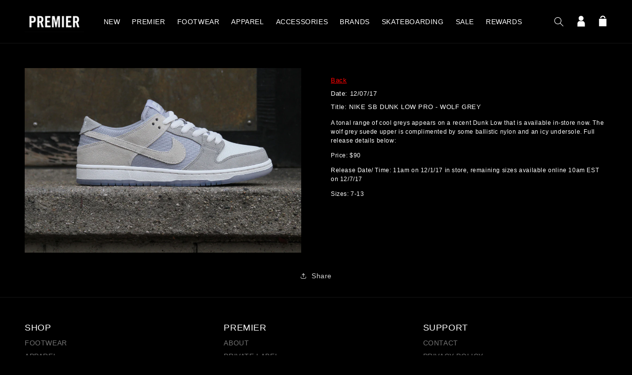

--- FILE ---
content_type: text/html; charset=utf-8
request_url: https://thepremierstore.com/blogs/product/niek-sb-dunk-low-pro-wolf-grey
body_size: 21610
content:
<!doctype html>
<html class="no-js" lang="en">
    <head>
        <meta charset="utf-8">
        <meta content="IE=edge" http-equiv="X-UA-Compatible">
        <meta content="width=device-width,initial-scale=1" name="viewport">
        <meta content="" name="theme-color">
        <link rel="canonical" href="https://thepremierstore.com/blogs/product/niek-sb-dunk-low-pro-wolf-grey">
        <link crossorigin href="https://cdn.shopify.com" rel="preconnect"><link rel="icon" type="image/png" href="//thepremierstore.com/cdn/shop/files/premierfavicon_32x32.jpg?v=1639060251"><title>
          NIKE SB DUNK LOW PRO - WOLF GREY
 &ndash; Premier</title>

        
            <meta name="description" content="">
        

        

<meta property="og:site_name" content="Premier">
<meta property="og:url" content="https://thepremierstore.com/blogs/product/niek-sb-dunk-low-pro-wolf-grey">
<meta property="og:title" content="NIKE SB DUNK LOW PRO - WOLF GREY">
<meta property="og:type" content="article">
<meta property="og:description" content="Specialty skate shop, sneaker and clothing store located in Grand Rapids, MI.  Nike SB, Adidas, Converse, Carhartt WIP, Stussy, New Balance, Palace, Vans."><meta property="og:image" content="http://thepremierstore.com/cdn/shop/articles/11_21_17wolfgreydunklowblog.jpg?v=1511287810">
  <meta property="og:image:secure_url" content="https://thepremierstore.com/cdn/shop/articles/11_21_17wolfgreydunklowblog.jpg?v=1511287810">
  <meta property="og:image:width" content="1200">
  <meta property="og:image:height" content="800"><meta name="twitter:site" content="@premierskate"><meta name="twitter:card" content="summary_large_image">
<meta name="twitter:title" content="NIKE SB DUNK LOW PRO - WOLF GREY">
<meta name="twitter:description" content="Specialty skate shop, sneaker and clothing store located in Grand Rapids, MI.  Nike SB, Adidas, Converse, Carhartt WIP, Stussy, New Balance, Palace, Vans.">


        <script src="//thepremierstore.com/cdn/shop/t/51/assets/global.js?v=77639195952368785221707774980" defer="defer"></script>
        <script src="//ajax.googleapis.com/ajax/libs/jquery/1.11.0/jquery.min.js"></script>
        <script src="//cdn.jsdelivr.net/npm/numbro@2.3.1/dist/numbro.min.js"></script>
        <script>window.performance && window.performance.mark && window.performance.mark('shopify.content_for_header.start');</script><meta name="google-site-verification" content="qZugXhtR4Sum9-lZsDV9j3j4C5B81Pnue8hzLj8mUCk">
<meta id="shopify-digital-wallet" name="shopify-digital-wallet" content="/5631361/digital_wallets/dialog">
<meta name="shopify-checkout-api-token" content="8c89a0773c5d8422ed2309eccd694464">
<meta id="in-context-paypal-metadata" data-shop-id="5631361" data-venmo-supported="false" data-environment="production" data-locale="en_US" data-paypal-v4="true" data-currency="USD">
<link rel="alternate" type="application/atom+xml" title="Feed" href="/blogs/product.atom" />
<script async="async" src="/checkouts/internal/preloads.js?locale=en-US"></script>
<link rel="preconnect" href="https://shop.app" crossorigin="anonymous">
<script async="async" src="https://shop.app/checkouts/internal/preloads.js?locale=en-US&shop_id=5631361" crossorigin="anonymous"></script>
<script id="apple-pay-shop-capabilities" type="application/json">{"shopId":5631361,"countryCode":"US","currencyCode":"USD","merchantCapabilities":["supports3DS"],"merchantId":"gid:\/\/shopify\/Shop\/5631361","merchantName":"Premier","requiredBillingContactFields":["postalAddress","email"],"requiredShippingContactFields":["postalAddress","email"],"shippingType":"shipping","supportedNetworks":["visa","masterCard","amex","discover","elo","jcb"],"total":{"type":"pending","label":"Premier","amount":"1.00"},"shopifyPaymentsEnabled":true,"supportsSubscriptions":true}</script>
<script id="shopify-features" type="application/json">{"accessToken":"8c89a0773c5d8422ed2309eccd694464","betas":["rich-media-storefront-analytics"],"domain":"thepremierstore.com","predictiveSearch":true,"shopId":5631361,"locale":"en"}</script>
<script>var Shopify = Shopify || {};
Shopify.shop = "premier-skateboarding.myshopify.com";
Shopify.locale = "en";
Shopify.currency = {"active":"USD","rate":"1.0"};
Shopify.country = "US";
Shopify.theme = {"name":"shop-premier\/main","id":127340838977,"schema_name":"Dawn","schema_version":"2.0.0","theme_store_id":null,"role":"main"};
Shopify.theme.handle = "null";
Shopify.theme.style = {"id":null,"handle":null};
Shopify.cdnHost = "thepremierstore.com/cdn";
Shopify.routes = Shopify.routes || {};
Shopify.routes.root = "/";</script>
<script type="module">!function(o){(o.Shopify=o.Shopify||{}).modules=!0}(window);</script>
<script>!function(o){function n(){var o=[];function n(){o.push(Array.prototype.slice.apply(arguments))}return n.q=o,n}var t=o.Shopify=o.Shopify||{};t.loadFeatures=n(),t.autoloadFeatures=n()}(window);</script>
<script>
  window.ShopifyPay = window.ShopifyPay || {};
  window.ShopifyPay.apiHost = "shop.app\/pay";
  window.ShopifyPay.redirectState = null;
</script>
<script id="shop-js-analytics" type="application/json">{"pageType":"article"}</script>
<script defer="defer" async type="module" src="//thepremierstore.com/cdn/shopifycloud/shop-js/modules/v2/client.init-shop-cart-sync_C5BV16lS.en.esm.js"></script>
<script defer="defer" async type="module" src="//thepremierstore.com/cdn/shopifycloud/shop-js/modules/v2/chunk.common_CygWptCX.esm.js"></script>
<script type="module">
  await import("//thepremierstore.com/cdn/shopifycloud/shop-js/modules/v2/client.init-shop-cart-sync_C5BV16lS.en.esm.js");
await import("//thepremierstore.com/cdn/shopifycloud/shop-js/modules/v2/chunk.common_CygWptCX.esm.js");

  window.Shopify.SignInWithShop?.initShopCartSync?.({"fedCMEnabled":true,"windoidEnabled":true});

</script>
<script>
  window.Shopify = window.Shopify || {};
  if (!window.Shopify.featureAssets) window.Shopify.featureAssets = {};
  window.Shopify.featureAssets['shop-js'] = {"shop-cart-sync":["modules/v2/client.shop-cart-sync_ZFArdW7E.en.esm.js","modules/v2/chunk.common_CygWptCX.esm.js"],"init-fed-cm":["modules/v2/client.init-fed-cm_CmiC4vf6.en.esm.js","modules/v2/chunk.common_CygWptCX.esm.js"],"shop-button":["modules/v2/client.shop-button_tlx5R9nI.en.esm.js","modules/v2/chunk.common_CygWptCX.esm.js"],"shop-cash-offers":["modules/v2/client.shop-cash-offers_DOA2yAJr.en.esm.js","modules/v2/chunk.common_CygWptCX.esm.js","modules/v2/chunk.modal_D71HUcav.esm.js"],"init-windoid":["modules/v2/client.init-windoid_sURxWdc1.en.esm.js","modules/v2/chunk.common_CygWptCX.esm.js"],"shop-toast-manager":["modules/v2/client.shop-toast-manager_ClPi3nE9.en.esm.js","modules/v2/chunk.common_CygWptCX.esm.js"],"init-shop-email-lookup-coordinator":["modules/v2/client.init-shop-email-lookup-coordinator_B8hsDcYM.en.esm.js","modules/v2/chunk.common_CygWptCX.esm.js"],"init-shop-cart-sync":["modules/v2/client.init-shop-cart-sync_C5BV16lS.en.esm.js","modules/v2/chunk.common_CygWptCX.esm.js"],"avatar":["modules/v2/client.avatar_BTnouDA3.en.esm.js"],"pay-button":["modules/v2/client.pay-button_FdsNuTd3.en.esm.js","modules/v2/chunk.common_CygWptCX.esm.js"],"init-customer-accounts":["modules/v2/client.init-customer-accounts_DxDtT_ad.en.esm.js","modules/v2/client.shop-login-button_C5VAVYt1.en.esm.js","modules/v2/chunk.common_CygWptCX.esm.js","modules/v2/chunk.modal_D71HUcav.esm.js"],"init-shop-for-new-customer-accounts":["modules/v2/client.init-shop-for-new-customer-accounts_ChsxoAhi.en.esm.js","modules/v2/client.shop-login-button_C5VAVYt1.en.esm.js","modules/v2/chunk.common_CygWptCX.esm.js","modules/v2/chunk.modal_D71HUcav.esm.js"],"shop-login-button":["modules/v2/client.shop-login-button_C5VAVYt1.en.esm.js","modules/v2/chunk.common_CygWptCX.esm.js","modules/v2/chunk.modal_D71HUcav.esm.js"],"init-customer-accounts-sign-up":["modules/v2/client.init-customer-accounts-sign-up_CPSyQ0Tj.en.esm.js","modules/v2/client.shop-login-button_C5VAVYt1.en.esm.js","modules/v2/chunk.common_CygWptCX.esm.js","modules/v2/chunk.modal_D71HUcav.esm.js"],"shop-follow-button":["modules/v2/client.shop-follow-button_Cva4Ekp9.en.esm.js","modules/v2/chunk.common_CygWptCX.esm.js","modules/v2/chunk.modal_D71HUcav.esm.js"],"checkout-modal":["modules/v2/client.checkout-modal_BPM8l0SH.en.esm.js","modules/v2/chunk.common_CygWptCX.esm.js","modules/v2/chunk.modal_D71HUcav.esm.js"],"lead-capture":["modules/v2/client.lead-capture_Bi8yE_yS.en.esm.js","modules/v2/chunk.common_CygWptCX.esm.js","modules/v2/chunk.modal_D71HUcav.esm.js"],"shop-login":["modules/v2/client.shop-login_D6lNrXab.en.esm.js","modules/v2/chunk.common_CygWptCX.esm.js","modules/v2/chunk.modal_D71HUcav.esm.js"],"payment-terms":["modules/v2/client.payment-terms_CZxnsJam.en.esm.js","modules/v2/chunk.common_CygWptCX.esm.js","modules/v2/chunk.modal_D71HUcav.esm.js"]};
</script>
<script>(function() {
  var isLoaded = false;
  function asyncLoad() {
    if (isLoaded) return;
    isLoaded = true;
    var urls = ["https:\/\/cdn-scripts.signifyd.com\/shopify\/script-tag.js?shop=premier-skateboarding.myshopify.com","https:\/\/cdn-loyalty.yotpo.com\/loader\/vn0QklrNtKg3e5NZCypDWg.js?shop=premier-skateboarding.myshopify.com","\/\/www.powr.io\/powr.js?powr-token=premier-skateboarding.myshopify.com\u0026external-type=shopify\u0026shop=premier-skateboarding.myshopify.com"];
    for (var i = 0; i < urls.length; i++) {
      var s = document.createElement('script');
      s.type = 'text/javascript';
      s.async = true;
      s.src = urls[i];
      var x = document.getElementsByTagName('script')[0];
      x.parentNode.insertBefore(s, x);
    }
  };
  if(window.attachEvent) {
    window.attachEvent('onload', asyncLoad);
  } else {
    window.addEventListener('load', asyncLoad, false);
  }
})();</script>
<script id="__st">var __st={"a":5631361,"offset":-18000,"reqid":"2cd02594-75e0-47da-9bed-6ad614986e46-1768794551","pageurl":"thepremierstore.com\/blogs\/product\/niek-sb-dunk-low-pro-wolf-grey","s":"articles-307691523","u":"4bfbb07e0c72","p":"article","rtyp":"article","rid":307691523};</script>
<script>window.ShopifyPaypalV4VisibilityTracking = true;</script>
<script id="captcha-bootstrap">!function(){'use strict';const t='contact',e='account',n='new_comment',o=[[t,t],['blogs',n],['comments',n],[t,'customer']],c=[[e,'customer_login'],[e,'guest_login'],[e,'recover_customer_password'],[e,'create_customer']],r=t=>t.map((([t,e])=>`form[action*='/${t}']:not([data-nocaptcha='true']) input[name='form_type'][value='${e}']`)).join(','),a=t=>()=>t?[...document.querySelectorAll(t)].map((t=>t.form)):[];function s(){const t=[...o],e=r(t);return a(e)}const i='password',u='form_key',d=['recaptcha-v3-token','g-recaptcha-response','h-captcha-response',i],f=()=>{try{return window.sessionStorage}catch{return}},m='__shopify_v',_=t=>t.elements[u];function p(t,e,n=!1){try{const o=window.sessionStorage,c=JSON.parse(o.getItem(e)),{data:r}=function(t){const{data:e,action:n}=t;return t[m]||n?{data:e,action:n}:{data:t,action:n}}(c);for(const[e,n]of Object.entries(r))t.elements[e]&&(t.elements[e].value=n);n&&o.removeItem(e)}catch(o){console.error('form repopulation failed',{error:o})}}const l='form_type',E='cptcha';function T(t){t.dataset[E]=!0}const w=window,h=w.document,L='Shopify',v='ce_forms',y='captcha';let A=!1;((t,e)=>{const n=(g='f06e6c50-85a8-45c8-87d0-21a2b65856fe',I='https://cdn.shopify.com/shopifycloud/storefront-forms-hcaptcha/ce_storefront_forms_captcha_hcaptcha.v1.5.2.iife.js',D={infoText:'Protected by hCaptcha',privacyText:'Privacy',termsText:'Terms'},(t,e,n)=>{const o=w[L][v],c=o.bindForm;if(c)return c(t,g,e,D).then(n);var r;o.q.push([[t,g,e,D],n]),r=I,A||(h.body.append(Object.assign(h.createElement('script'),{id:'captcha-provider',async:!0,src:r})),A=!0)});var g,I,D;w[L]=w[L]||{},w[L][v]=w[L][v]||{},w[L][v].q=[],w[L][y]=w[L][y]||{},w[L][y].protect=function(t,e){n(t,void 0,e),T(t)},Object.freeze(w[L][y]),function(t,e,n,w,h,L){const[v,y,A,g]=function(t,e,n){const i=e?o:[],u=t?c:[],d=[...i,...u],f=r(d),m=r(i),_=r(d.filter((([t,e])=>n.includes(e))));return[a(f),a(m),a(_),s()]}(w,h,L),I=t=>{const e=t.target;return e instanceof HTMLFormElement?e:e&&e.form},D=t=>v().includes(t);t.addEventListener('submit',(t=>{const e=I(t);if(!e)return;const n=D(e)&&!e.dataset.hcaptchaBound&&!e.dataset.recaptchaBound,o=_(e),c=g().includes(e)&&(!o||!o.value);(n||c)&&t.preventDefault(),c&&!n&&(function(t){try{if(!f())return;!function(t){const e=f();if(!e)return;const n=_(t);if(!n)return;const o=n.value;o&&e.removeItem(o)}(t);const e=Array.from(Array(32),(()=>Math.random().toString(36)[2])).join('');!function(t,e){_(t)||t.append(Object.assign(document.createElement('input'),{type:'hidden',name:u})),t.elements[u].value=e}(t,e),function(t,e){const n=f();if(!n)return;const o=[...t.querySelectorAll(`input[type='${i}']`)].map((({name:t})=>t)),c=[...d,...o],r={};for(const[a,s]of new FormData(t).entries())c.includes(a)||(r[a]=s);n.setItem(e,JSON.stringify({[m]:1,action:t.action,data:r}))}(t,e)}catch(e){console.error('failed to persist form',e)}}(e),e.submit())}));const S=(t,e)=>{t&&!t.dataset[E]&&(n(t,e.some((e=>e===t))),T(t))};for(const o of['focusin','change'])t.addEventListener(o,(t=>{const e=I(t);D(e)&&S(e,y())}));const B=e.get('form_key'),M=e.get(l),P=B&&M;t.addEventListener('DOMContentLoaded',(()=>{const t=y();if(P)for(const e of t)e.elements[l].value===M&&p(e,B);[...new Set([...A(),...v().filter((t=>'true'===t.dataset.shopifyCaptcha))])].forEach((e=>S(e,t)))}))}(h,new URLSearchParams(w.location.search),n,t,e,['guest_login'])})(!0,!0)}();</script>
<script integrity="sha256-4kQ18oKyAcykRKYeNunJcIwy7WH5gtpwJnB7kiuLZ1E=" data-source-attribution="shopify.loadfeatures" defer="defer" src="//thepremierstore.com/cdn/shopifycloud/storefront/assets/storefront/load_feature-a0a9edcb.js" crossorigin="anonymous"></script>
<script crossorigin="anonymous" defer="defer" src="//thepremierstore.com/cdn/shopifycloud/storefront/assets/shopify_pay/storefront-65b4c6d7.js?v=20250812"></script>
<script data-source-attribution="shopify.dynamic_checkout.dynamic.init">var Shopify=Shopify||{};Shopify.PaymentButton=Shopify.PaymentButton||{isStorefrontPortableWallets:!0,init:function(){window.Shopify.PaymentButton.init=function(){};var t=document.createElement("script");t.src="https://thepremierstore.com/cdn/shopifycloud/portable-wallets/latest/portable-wallets.en.js",t.type="module",document.head.appendChild(t)}};
</script>
<script data-source-attribution="shopify.dynamic_checkout.buyer_consent">
  function portableWalletsHideBuyerConsent(e){var t=document.getElementById("shopify-buyer-consent"),n=document.getElementById("shopify-subscription-policy-button");t&&n&&(t.classList.add("hidden"),t.setAttribute("aria-hidden","true"),n.removeEventListener("click",e))}function portableWalletsShowBuyerConsent(e){var t=document.getElementById("shopify-buyer-consent"),n=document.getElementById("shopify-subscription-policy-button");t&&n&&(t.classList.remove("hidden"),t.removeAttribute("aria-hidden"),n.addEventListener("click",e))}window.Shopify?.PaymentButton&&(window.Shopify.PaymentButton.hideBuyerConsent=portableWalletsHideBuyerConsent,window.Shopify.PaymentButton.showBuyerConsent=portableWalletsShowBuyerConsent);
</script>
<script data-source-attribution="shopify.dynamic_checkout.cart.bootstrap">document.addEventListener("DOMContentLoaded",(function(){function t(){return document.querySelector("shopify-accelerated-checkout-cart, shopify-accelerated-checkout")}if(t())Shopify.PaymentButton.init();else{new MutationObserver((function(e,n){t()&&(Shopify.PaymentButton.init(),n.disconnect())})).observe(document.body,{childList:!0,subtree:!0})}}));
</script>
<link id="shopify-accelerated-checkout-styles" rel="stylesheet" media="screen" href="https://thepremierstore.com/cdn/shopifycloud/portable-wallets/latest/accelerated-checkout-backwards-compat.css" crossorigin="anonymous">
<style id="shopify-accelerated-checkout-cart">
        #shopify-buyer-consent {
  margin-top: 1em;
  display: inline-block;
  width: 100%;
}

#shopify-buyer-consent.hidden {
  display: none;
}

#shopify-subscription-policy-button {
  background: none;
  border: none;
  padding: 0;
  text-decoration: underline;
  font-size: inherit;
  cursor: pointer;
}

#shopify-subscription-policy-button::before {
  box-shadow: none;
}

      </style>
<script id="sections-script" data-sections="header,footer" defer="defer" src="//thepremierstore.com/cdn/shop/t/51/compiled_assets/scripts.js?46165"></script>
<script>window.performance && window.performance.mark && window.performance.mark('shopify.content_for_header.end');</script>

        <!-- custom JS here-->
                      <!-- Global site tag (gtag.js) - Google Ads: 1003908704 -->
        <script async src="https://www.googletagmanager.com/gtag/js?id=AW-1003908704"></script>
        <script>
          window.dataLayer = window.dataLayer || [];
          function gtag(){dataLayer.push(arguments);}
          gtag('js', new Date());
          gtag('config', 'AW-1003908704');
        </script>

        <script type="text/javascript">
            var jiltStorefrontParams = {"capture_email_on_add_to_cart":0,"platform":"shopify","popover_dismiss_message":"Your email and cart are saved so we can send you email reminders about this order.","shop_uuid":"1d44d80d-651e-4042-8c85-a4f8c6379af7"};
        </script>

        

        <!-- end custom js needs -->

    <style data-shopify>
      
      
      
      
      

      :root {
        --font-body-family: "system_ui", -apple-system, 'Segoe UI', Roboto, 'Helvetica Neue', 'Noto Sans', 'Liberation Sans', Arial, sans-serif, 'Apple Color Emoji', 'Segoe UI Emoji', 'Segoe UI Symbol', 'Noto Color Emoji';
        --font-body-style: normal;
        --font-body-weight: 400;

        --font-heading-family: "system_ui", -apple-system, 'Segoe UI', Roboto, 'Helvetica Neue', 'Noto Sans', 'Liberation Sans', Arial, sans-serif, 'Apple Color Emoji', 'Segoe UI Emoji', 'Segoe UI Symbol', 'Noto Color Emoji';
        --font-heading-style: normal;
        --font-heading-weight: 400;

        --color-base-text: 255, 255, 255;
        --color-base-background-1: 0, 0, 0;
        --color-base-background-2: 27, 27, 30;
        --color-base-solid-button-labels: 255, 255, 255;
        --color-base-outline-button-labels: 255, 255, 255;
        --color-base-accent-1: 79, 79, 80;
        --color-base-accent-2: 255, 0, 0;
        --payment-terms-background-color: #000000;

        --gradient-base-background-1: #000000;
        --gradient-base-background-2: #1b1b1e;
        --gradient-base-accent-1: #4f4f50;
        --gradient-base-accent-2: #ff0000;

        --page-width: 160rem;
      }
      *,
      *::before,
      *::after {
        box-sizing: inherit;
      }

html {
    box-sizing: border-box;
    font-size: 62.5%;
    height: 100%;
}

body {
    display: grid;
    grid-template-rows: auto auto 1fr auto;
    grid-template-columns: 100%;
    min-height: 100%;
    margin: 0;
    font-size: 1.5rem;
    letter-spacing: 0.06rem;
    line-height: 1.8;
    font-family: var(--font-body-family);
    font-style: var(--font-body-style);
    font-weight: var(--font-body-weight);
}

@media screen and(min-width: 750px) {
    body {
        font-size: 1.6rem;
    }
}



</style>

    <link href="//thepremierstore.com/cdn/shop/t/51/assets/base.css?v=121611086166467328181707774981" rel="stylesheet" type="text/css" media="all" />
<script>document.documentElement.className = document.documentElement.className.replace('no-js', 'js');</script>
    <script src="https://cdn-widgetsrepository.yotpo.com/v1/loader/vn0QklrNtKg3e5NZCypDWg" async></script>
<!-- BEGIN app block: shopify://apps/userway-website-accessibility/blocks/uw-widget-extension/bc2d8a34-1a37-451b-ab1a-271bc4e9daa7 -->




<script type="text/javascript" async="" src="https://cdn.userway.org/widget.js?account=4Grq2A94vO&amp;platfAppInstalledSiteId=2759048&amp;shop=thepremierstore.com"></script>

<!-- END app block --><!-- BEGIN app block: shopify://apps/klaviyo-email-marketing-sms/blocks/klaviyo-onsite-embed/2632fe16-c075-4321-a88b-50b567f42507 -->












  <script async src="https://static.klaviyo.com/onsite/js/JyJQJL/klaviyo.js?company_id=JyJQJL"></script>
  <script>!function(){if(!window.klaviyo){window._klOnsite=window._klOnsite||[];try{window.klaviyo=new Proxy({},{get:function(n,i){return"push"===i?function(){var n;(n=window._klOnsite).push.apply(n,arguments)}:function(){for(var n=arguments.length,o=new Array(n),w=0;w<n;w++)o[w]=arguments[w];var t="function"==typeof o[o.length-1]?o.pop():void 0,e=new Promise((function(n){window._klOnsite.push([i].concat(o,[function(i){t&&t(i),n(i)}]))}));return e}}})}catch(n){window.klaviyo=window.klaviyo||[],window.klaviyo.push=function(){var n;(n=window._klOnsite).push.apply(n,arguments)}}}}();</script>

  




  <script>
    window.klaviyoReviewsProductDesignMode = false
  </script>







<!-- END app block --><link href="https://monorail-edge.shopifysvc.com" rel="dns-prefetch">
<script>(function(){if ("sendBeacon" in navigator && "performance" in window) {try {var session_token_from_headers = performance.getEntriesByType('navigation')[0].serverTiming.find(x => x.name == '_s').description;} catch {var session_token_from_headers = undefined;}var session_cookie_matches = document.cookie.match(/_shopify_s=([^;]*)/);var session_token_from_cookie = session_cookie_matches && session_cookie_matches.length === 2 ? session_cookie_matches[1] : "";var session_token = session_token_from_headers || session_token_from_cookie || "";function handle_abandonment_event(e) {var entries = performance.getEntries().filter(function(entry) {return /monorail-edge.shopifysvc.com/.test(entry.name);});if (!window.abandonment_tracked && entries.length === 0) {window.abandonment_tracked = true;var currentMs = Date.now();var navigation_start = performance.timing.navigationStart;var payload = {shop_id: 5631361,url: window.location.href,navigation_start,duration: currentMs - navigation_start,session_token,page_type: "article"};window.navigator.sendBeacon("https://monorail-edge.shopifysvc.com/v1/produce", JSON.stringify({schema_id: "online_store_buyer_site_abandonment/1.1",payload: payload,metadata: {event_created_at_ms: currentMs,event_sent_at_ms: currentMs}}));}}window.addEventListener('pagehide', handle_abandonment_event);}}());</script>
<script id="web-pixels-manager-setup">(function e(e,d,r,n,o){if(void 0===o&&(o={}),!Boolean(null===(a=null===(i=window.Shopify)||void 0===i?void 0:i.analytics)||void 0===a?void 0:a.replayQueue)){var i,a;window.Shopify=window.Shopify||{};var t=window.Shopify;t.analytics=t.analytics||{};var s=t.analytics;s.replayQueue=[],s.publish=function(e,d,r){return s.replayQueue.push([e,d,r]),!0};try{self.performance.mark("wpm:start")}catch(e){}var l=function(){var e={modern:/Edge?\/(1{2}[4-9]|1[2-9]\d|[2-9]\d{2}|\d{4,})\.\d+(\.\d+|)|Firefox\/(1{2}[4-9]|1[2-9]\d|[2-9]\d{2}|\d{4,})\.\d+(\.\d+|)|Chrom(ium|e)\/(9{2}|\d{3,})\.\d+(\.\d+|)|(Maci|X1{2}).+ Version\/(15\.\d+|(1[6-9]|[2-9]\d|\d{3,})\.\d+)([,.]\d+|)( \(\w+\)|)( Mobile\/\w+|) Safari\/|Chrome.+OPR\/(9{2}|\d{3,})\.\d+\.\d+|(CPU[ +]OS|iPhone[ +]OS|CPU[ +]iPhone|CPU IPhone OS|CPU iPad OS)[ +]+(15[._]\d+|(1[6-9]|[2-9]\d|\d{3,})[._]\d+)([._]\d+|)|Android:?[ /-](13[3-9]|1[4-9]\d|[2-9]\d{2}|\d{4,})(\.\d+|)(\.\d+|)|Android.+Firefox\/(13[5-9]|1[4-9]\d|[2-9]\d{2}|\d{4,})\.\d+(\.\d+|)|Android.+Chrom(ium|e)\/(13[3-9]|1[4-9]\d|[2-9]\d{2}|\d{4,})\.\d+(\.\d+|)|SamsungBrowser\/([2-9]\d|\d{3,})\.\d+/,legacy:/Edge?\/(1[6-9]|[2-9]\d|\d{3,})\.\d+(\.\d+|)|Firefox\/(5[4-9]|[6-9]\d|\d{3,})\.\d+(\.\d+|)|Chrom(ium|e)\/(5[1-9]|[6-9]\d|\d{3,})\.\d+(\.\d+|)([\d.]+$|.*Safari\/(?![\d.]+ Edge\/[\d.]+$))|(Maci|X1{2}).+ Version\/(10\.\d+|(1[1-9]|[2-9]\d|\d{3,})\.\d+)([,.]\d+|)( \(\w+\)|)( Mobile\/\w+|) Safari\/|Chrome.+OPR\/(3[89]|[4-9]\d|\d{3,})\.\d+\.\d+|(CPU[ +]OS|iPhone[ +]OS|CPU[ +]iPhone|CPU IPhone OS|CPU iPad OS)[ +]+(10[._]\d+|(1[1-9]|[2-9]\d|\d{3,})[._]\d+)([._]\d+|)|Android:?[ /-](13[3-9]|1[4-9]\d|[2-9]\d{2}|\d{4,})(\.\d+|)(\.\d+|)|Mobile Safari.+OPR\/([89]\d|\d{3,})\.\d+\.\d+|Android.+Firefox\/(13[5-9]|1[4-9]\d|[2-9]\d{2}|\d{4,})\.\d+(\.\d+|)|Android.+Chrom(ium|e)\/(13[3-9]|1[4-9]\d|[2-9]\d{2}|\d{4,})\.\d+(\.\d+|)|Android.+(UC? ?Browser|UCWEB|U3)[ /]?(15\.([5-9]|\d{2,})|(1[6-9]|[2-9]\d|\d{3,})\.\d+)\.\d+|SamsungBrowser\/(5\.\d+|([6-9]|\d{2,})\.\d+)|Android.+MQ{2}Browser\/(14(\.(9|\d{2,})|)|(1[5-9]|[2-9]\d|\d{3,})(\.\d+|))(\.\d+|)|K[Aa][Ii]OS\/(3\.\d+|([4-9]|\d{2,})\.\d+)(\.\d+|)/},d=e.modern,r=e.legacy,n=navigator.userAgent;return n.match(d)?"modern":n.match(r)?"legacy":"unknown"}(),u="modern"===l?"modern":"legacy",c=(null!=n?n:{modern:"",legacy:""})[u],f=function(e){return[e.baseUrl,"/wpm","/b",e.hashVersion,"modern"===e.buildTarget?"m":"l",".js"].join("")}({baseUrl:d,hashVersion:r,buildTarget:u}),m=function(e){var d=e.version,r=e.bundleTarget,n=e.surface,o=e.pageUrl,i=e.monorailEndpoint;return{emit:function(e){var a=e.status,t=e.errorMsg,s=(new Date).getTime(),l=JSON.stringify({metadata:{event_sent_at_ms:s},events:[{schema_id:"web_pixels_manager_load/3.1",payload:{version:d,bundle_target:r,page_url:o,status:a,surface:n,error_msg:t},metadata:{event_created_at_ms:s}}]});if(!i)return console&&console.warn&&console.warn("[Web Pixels Manager] No Monorail endpoint provided, skipping logging."),!1;try{return self.navigator.sendBeacon.bind(self.navigator)(i,l)}catch(e){}var u=new XMLHttpRequest;try{return u.open("POST",i,!0),u.setRequestHeader("Content-Type","text/plain"),u.send(l),!0}catch(e){return console&&console.warn&&console.warn("[Web Pixels Manager] Got an unhandled error while logging to Monorail."),!1}}}}({version:r,bundleTarget:l,surface:e.surface,pageUrl:self.location.href,monorailEndpoint:e.monorailEndpoint});try{o.browserTarget=l,function(e){var d=e.src,r=e.async,n=void 0===r||r,o=e.onload,i=e.onerror,a=e.sri,t=e.scriptDataAttributes,s=void 0===t?{}:t,l=document.createElement("script"),u=document.querySelector("head"),c=document.querySelector("body");if(l.async=n,l.src=d,a&&(l.integrity=a,l.crossOrigin="anonymous"),s)for(var f in s)if(Object.prototype.hasOwnProperty.call(s,f))try{l.dataset[f]=s[f]}catch(e){}if(o&&l.addEventListener("load",o),i&&l.addEventListener("error",i),u)u.appendChild(l);else{if(!c)throw new Error("Did not find a head or body element to append the script");c.appendChild(l)}}({src:f,async:!0,onload:function(){if(!function(){var e,d;return Boolean(null===(d=null===(e=window.Shopify)||void 0===e?void 0:e.analytics)||void 0===d?void 0:d.initialized)}()){var d=window.webPixelsManager.init(e)||void 0;if(d){var r=window.Shopify.analytics;r.replayQueue.forEach((function(e){var r=e[0],n=e[1],o=e[2];d.publishCustomEvent(r,n,o)})),r.replayQueue=[],r.publish=d.publishCustomEvent,r.visitor=d.visitor,r.initialized=!0}}},onerror:function(){return m.emit({status:"failed",errorMsg:"".concat(f," has failed to load")})},sri:function(e){var d=/^sha384-[A-Za-z0-9+/=]+$/;return"string"==typeof e&&d.test(e)}(c)?c:"",scriptDataAttributes:o}),m.emit({status:"loading"})}catch(e){m.emit({status:"failed",errorMsg:(null==e?void 0:e.message)||"Unknown error"})}}})({shopId: 5631361,storefrontBaseUrl: "https://thepremierstore.com",extensionsBaseUrl: "https://extensions.shopifycdn.com/cdn/shopifycloud/web-pixels-manager",monorailEndpoint: "https://monorail-edge.shopifysvc.com/unstable/produce_batch",surface: "storefront-renderer",enabledBetaFlags: ["2dca8a86"],webPixelsConfigList: [{"id":"1444413505","configuration":"{\"accountID\":\"JyJQJL\",\"webPixelConfig\":\"eyJlbmFibGVBZGRlZFRvQ2FydEV2ZW50cyI6IGZhbHNlfQ==\"}","eventPayloadVersion":"v1","runtimeContext":"STRICT","scriptVersion":"524f6c1ee37bacdca7657a665bdca589","type":"APP","apiClientId":123074,"privacyPurposes":["ANALYTICS","MARKETING"],"dataSharingAdjustments":{"protectedCustomerApprovalScopes":["read_customer_address","read_customer_email","read_customer_name","read_customer_personal_data","read_customer_phone"]}},{"id":"364576833","configuration":"{\"config\":\"{\\\"pixel_id\\\":\\\"AW-1003908704\\\",\\\"target_country\\\":\\\"US\\\",\\\"gtag_events\\\":[{\\\"type\\\":\\\"begin_checkout\\\",\\\"action_label\\\":\\\"AW-1003908704\\\/yqjBCOfZlIoBEODc2d4D\\\"},{\\\"type\\\":\\\"search\\\",\\\"action_label\\\":\\\"AW-1003908704\\\/Tc17COrZlIoBEODc2d4D\\\"},{\\\"type\\\":\\\"view_item\\\",\\\"action_label\\\":[\\\"AW-1003908704\\\/UAnuCOHZlIoBEODc2d4D\\\",\\\"MC-91KCBJHVQD\\\"]},{\\\"type\\\":\\\"purchase\\\",\\\"action_label\\\":[\\\"AW-1003908704\\\/L-WdCN7ZlIoBEODc2d4D\\\",\\\"MC-91KCBJHVQD\\\"]},{\\\"type\\\":\\\"page_view\\\",\\\"action_label\\\":[\\\"AW-1003908704\\\/_gWpCNvZlIoBEODc2d4D\\\",\\\"MC-91KCBJHVQD\\\"]},{\\\"type\\\":\\\"add_payment_info\\\",\\\"action_label\\\":\\\"AW-1003908704\\\/bM0ACO3ZlIoBEODc2d4D\\\"},{\\\"type\\\":\\\"add_to_cart\\\",\\\"action_label\\\":\\\"AW-1003908704\\\/8m26COTZlIoBEODc2d4D\\\"}],\\\"enable_monitoring_mode\\\":false}\"}","eventPayloadVersion":"v1","runtimeContext":"OPEN","scriptVersion":"b2a88bafab3e21179ed38636efcd8a93","type":"APP","apiClientId":1780363,"privacyPurposes":[],"dataSharingAdjustments":{"protectedCustomerApprovalScopes":["read_customer_address","read_customer_email","read_customer_name","read_customer_personal_data","read_customer_phone"]}},{"id":"69468225","eventPayloadVersion":"v1","runtimeContext":"LAX","scriptVersion":"1","type":"CUSTOM","privacyPurposes":["ANALYTICS"],"name":"Google Analytics tag (migrated)"},{"id":"shopify-app-pixel","configuration":"{}","eventPayloadVersion":"v1","runtimeContext":"STRICT","scriptVersion":"0450","apiClientId":"shopify-pixel","type":"APP","privacyPurposes":["ANALYTICS","MARKETING"]},{"id":"shopify-custom-pixel","eventPayloadVersion":"v1","runtimeContext":"LAX","scriptVersion":"0450","apiClientId":"shopify-pixel","type":"CUSTOM","privacyPurposes":["ANALYTICS","MARKETING"]}],isMerchantRequest: false,initData: {"shop":{"name":"Premier","paymentSettings":{"currencyCode":"USD"},"myshopifyDomain":"premier-skateboarding.myshopify.com","countryCode":"US","storefrontUrl":"https:\/\/thepremierstore.com"},"customer":null,"cart":null,"checkout":null,"productVariants":[],"purchasingCompany":null},},"https://thepremierstore.com/cdn","fcfee988w5aeb613cpc8e4bc33m6693e112",{"modern":"","legacy":""},{"shopId":"5631361","storefrontBaseUrl":"https:\/\/thepremierstore.com","extensionBaseUrl":"https:\/\/extensions.shopifycdn.com\/cdn\/shopifycloud\/web-pixels-manager","surface":"storefront-renderer","enabledBetaFlags":"[\"2dca8a86\"]","isMerchantRequest":"false","hashVersion":"fcfee988w5aeb613cpc8e4bc33m6693e112","publish":"custom","events":"[[\"page_viewed\",{}]]"});</script><script>
  window.ShopifyAnalytics = window.ShopifyAnalytics || {};
  window.ShopifyAnalytics.meta = window.ShopifyAnalytics.meta || {};
  window.ShopifyAnalytics.meta.currency = 'USD';
  var meta = {"page":{"pageType":"article","resourceType":"article","resourceId":307691523,"requestId":"2cd02594-75e0-47da-9bed-6ad614986e46-1768794551"}};
  for (var attr in meta) {
    window.ShopifyAnalytics.meta[attr] = meta[attr];
  }
</script>
<script class="analytics">
  (function () {
    var customDocumentWrite = function(content) {
      var jquery = null;

      if (window.jQuery) {
        jquery = window.jQuery;
      } else if (window.Checkout && window.Checkout.$) {
        jquery = window.Checkout.$;
      }

      if (jquery) {
        jquery('body').append(content);
      }
    };

    var hasLoggedConversion = function(token) {
      if (token) {
        return document.cookie.indexOf('loggedConversion=' + token) !== -1;
      }
      return false;
    }

    var setCookieIfConversion = function(token) {
      if (token) {
        var twoMonthsFromNow = new Date(Date.now());
        twoMonthsFromNow.setMonth(twoMonthsFromNow.getMonth() + 2);

        document.cookie = 'loggedConversion=' + token + '; expires=' + twoMonthsFromNow;
      }
    }

    var trekkie = window.ShopifyAnalytics.lib = window.trekkie = window.trekkie || [];
    if (trekkie.integrations) {
      return;
    }
    trekkie.methods = [
      'identify',
      'page',
      'ready',
      'track',
      'trackForm',
      'trackLink'
    ];
    trekkie.factory = function(method) {
      return function() {
        var args = Array.prototype.slice.call(arguments);
        args.unshift(method);
        trekkie.push(args);
        return trekkie;
      };
    };
    for (var i = 0; i < trekkie.methods.length; i++) {
      var key = trekkie.methods[i];
      trekkie[key] = trekkie.factory(key);
    }
    trekkie.load = function(config) {
      trekkie.config = config || {};
      trekkie.config.initialDocumentCookie = document.cookie;
      var first = document.getElementsByTagName('script')[0];
      var script = document.createElement('script');
      script.type = 'text/javascript';
      script.onerror = function(e) {
        var scriptFallback = document.createElement('script');
        scriptFallback.type = 'text/javascript';
        scriptFallback.onerror = function(error) {
                var Monorail = {
      produce: function produce(monorailDomain, schemaId, payload) {
        var currentMs = new Date().getTime();
        var event = {
          schema_id: schemaId,
          payload: payload,
          metadata: {
            event_created_at_ms: currentMs,
            event_sent_at_ms: currentMs
          }
        };
        return Monorail.sendRequest("https://" + monorailDomain + "/v1/produce", JSON.stringify(event));
      },
      sendRequest: function sendRequest(endpointUrl, payload) {
        // Try the sendBeacon API
        if (window && window.navigator && typeof window.navigator.sendBeacon === 'function' && typeof window.Blob === 'function' && !Monorail.isIos12()) {
          var blobData = new window.Blob([payload], {
            type: 'text/plain'
          });

          if (window.navigator.sendBeacon(endpointUrl, blobData)) {
            return true;
          } // sendBeacon was not successful

        } // XHR beacon

        var xhr = new XMLHttpRequest();

        try {
          xhr.open('POST', endpointUrl);
          xhr.setRequestHeader('Content-Type', 'text/plain');
          xhr.send(payload);
        } catch (e) {
          console.log(e);
        }

        return false;
      },
      isIos12: function isIos12() {
        return window.navigator.userAgent.lastIndexOf('iPhone; CPU iPhone OS 12_') !== -1 || window.navigator.userAgent.lastIndexOf('iPad; CPU OS 12_') !== -1;
      }
    };
    Monorail.produce('monorail-edge.shopifysvc.com',
      'trekkie_storefront_load_errors/1.1',
      {shop_id: 5631361,
      theme_id: 127340838977,
      app_name: "storefront",
      context_url: window.location.href,
      source_url: "//thepremierstore.com/cdn/s/trekkie.storefront.cd680fe47e6c39ca5d5df5f0a32d569bc48c0f27.min.js"});

        };
        scriptFallback.async = true;
        scriptFallback.src = '//thepremierstore.com/cdn/s/trekkie.storefront.cd680fe47e6c39ca5d5df5f0a32d569bc48c0f27.min.js';
        first.parentNode.insertBefore(scriptFallback, first);
      };
      script.async = true;
      script.src = '//thepremierstore.com/cdn/s/trekkie.storefront.cd680fe47e6c39ca5d5df5f0a32d569bc48c0f27.min.js';
      first.parentNode.insertBefore(script, first);
    };
    trekkie.load(
      {"Trekkie":{"appName":"storefront","development":false,"defaultAttributes":{"shopId":5631361,"isMerchantRequest":null,"themeId":127340838977,"themeCityHash":"3819847514147308052","contentLanguage":"en","currency":"USD"},"isServerSideCookieWritingEnabled":true,"monorailRegion":"shop_domain","enabledBetaFlags":["65f19447"]},"Session Attribution":{},"S2S":{"facebookCapiEnabled":false,"source":"trekkie-storefront-renderer","apiClientId":580111}}
    );

    var loaded = false;
    trekkie.ready(function() {
      if (loaded) return;
      loaded = true;

      window.ShopifyAnalytics.lib = window.trekkie;

      var originalDocumentWrite = document.write;
      document.write = customDocumentWrite;
      try { window.ShopifyAnalytics.merchantGoogleAnalytics.call(this); } catch(error) {};
      document.write = originalDocumentWrite;

      window.ShopifyAnalytics.lib.page(null,{"pageType":"article","resourceType":"article","resourceId":307691523,"requestId":"2cd02594-75e0-47da-9bed-6ad614986e46-1768794551","shopifyEmitted":true});

      var match = window.location.pathname.match(/checkouts\/(.+)\/(thank_you|post_purchase)/)
      var token = match? match[1]: undefined;
      if (!hasLoggedConversion(token)) {
        setCookieIfConversion(token);
        
      }
    });


        var eventsListenerScript = document.createElement('script');
        eventsListenerScript.async = true;
        eventsListenerScript.src = "//thepremierstore.com/cdn/shopifycloud/storefront/assets/shop_events_listener-3da45d37.js";
        document.getElementsByTagName('head')[0].appendChild(eventsListenerScript);

})();</script>
  <script>
  if (!window.ga || (window.ga && typeof window.ga !== 'function')) {
    window.ga = function ga() {
      (window.ga.q = window.ga.q || []).push(arguments);
      if (window.Shopify && window.Shopify.analytics && typeof window.Shopify.analytics.publish === 'function') {
        window.Shopify.analytics.publish("ga_stub_called", {}, {sendTo: "google_osp_migration"});
      }
      console.error("Shopify's Google Analytics stub called with:", Array.from(arguments), "\nSee https://help.shopify.com/manual/promoting-marketing/pixels/pixel-migration#google for more information.");
    };
    if (window.Shopify && window.Shopify.analytics && typeof window.Shopify.analytics.publish === 'function') {
      window.Shopify.analytics.publish("ga_stub_initialized", {}, {sendTo: "google_osp_migration"});
    }
  }
</script>
<script
  defer
  src="https://thepremierstore.com/cdn/shopifycloud/perf-kit/shopify-perf-kit-3.0.4.min.js"
  data-application="storefront-renderer"
  data-shop-id="5631361"
  data-render-region="gcp-us-central1"
  data-page-type="article"
  data-theme-instance-id="127340838977"
  data-theme-name="Dawn"
  data-theme-version="2.0.0"
  data-monorail-region="shop_domain"
  data-resource-timing-sampling-rate="10"
  data-shs="true"
  data-shs-beacon="true"
  data-shs-export-with-fetch="true"
  data-shs-logs-sample-rate="1"
  data-shs-beacon-endpoint="https://thepremierstore.com/api/collect"
></script>
</head>

  <body class="gradient">
    <a class="skip-to-content-link button visually-hidden" href="#MainContent">
      Skip to content
    </a>

    <body>
        <a class="skip-to-content-link button visually-hidden" href="#MainContent">
            Skip to content
        </a>

        <div id="shopify-section-announcement-bar" class="shopify-section">
</div>
        <div id="shopify-section-header" class="shopify-section"><link rel="stylesheet" href="//thepremierstore.com/cdn/shop/t/51/assets/component-list-menu.css?v=161614383810958508431707774980" media="print" onload="this.media='all'">
<link rel="stylesheet" href="//thepremierstore.com/cdn/shop/t/51/assets/component-search.css?v=128662198121899399791707774979" media="print" onload="this.media='all'">
<link rel="stylesheet" href="//thepremierstore.com/cdn/shop/t/51/assets/component-menu-drawer.css?v=97867077460048596631707774975" media="print" onload="this.media='all'">
<link rel="stylesheet" href="//thepremierstore.com/cdn/shop/t/51/assets/component-cart-notification.css?v=146807541847701716541707774981" media="print" onload="this.media='all'"><noscript><link href="//thepremierstore.com/cdn/shop/t/51/assets/component-list-menu.css?v=161614383810958508431707774980" rel="stylesheet" type="text/css" media="all" /></noscript>
<noscript><link href="//thepremierstore.com/cdn/shop/t/51/assets/component-search.css?v=128662198121899399791707774979" rel="stylesheet" type="text/css" media="all" /></noscript>
<noscript><link href="//thepremierstore.com/cdn/shop/t/51/assets/component-menu-drawer.css?v=97867077460048596631707774975" rel="stylesheet" type="text/css" media="all" /></noscript>
<noscript><link href="//thepremierstore.com/cdn/shop/t/51/assets/component-cart-notification.css?v=146807541847701716541707774981" rel="stylesheet" type="text/css" media="all" /></noscript>

<link href="//thepremierstore.com/cdn/shop/t/51/assets/section-header.css?v=168764811718219368221707774975" rel="stylesheet" type="text/css" media="all" />

<script src="//thepremierstore.com/cdn/shop/t/51/assets/details-disclosure.js?v=130383321174778955031707774980" defer="defer"></script>
<script src="//thepremierstore.com/cdn/shop/t/51/assets/details-modal.js?v=28236984606388830511707774982" defer="defer"></script>
<script src="//thepremierstore.com/cdn/shop/t/51/assets/cart-notification.js?v=112323427015477377011707774981" defer="defer"></script>

<svg xmlns="http://www.w3.org/2000/svg" class="hidden">
  <symbol id="icon-search" viewbox="0 0 18 19" fill="none">
    <path fill-rule="evenodd" clip-rule="evenodd" d="M11.03 11.68A5.784 5.784 0 112.85 3.5a5.784 5.784 0 018.18 8.18zm.26 1.12a6.78 6.78 0 11.72-.7l5.4 5.4a.5.5 0 11-.71.7l-5.41-5.4z" fill="currentColor"/>
  </symbol>

  <symbol id="icon-close" class="icon icon-close" fill="none" viewBox="0 0 18 17">
    <path d="M.865 15.978a.5.5 0 00.707.707l7.433-7.431 7.579 7.282a.501.501 0 00.846-.37.5.5 0 00-.153-.351L9.712 8.546l7.417-7.416a.5.5 0 10-.707-.708L8.991 7.853 1.413.573a.5.5 0 10-.693.72l7.563 7.268-7.418 7.417z" fill="currentColor">
  </symbol>
</svg>
<sticky-header class="header-wrapper color-background-1 gradient header-wrapper--border-bottom">
  <header class="header header--middle-left page-width header--has-menu uppercase"><header-drawer data-breakpoint="tablet">
        <details class="menu-drawer-container">
          <summary class="header__icon header__icon--menu header__icon--summary link link--text focus-inset" aria-label="Menu">
            <span>
              <svg xmlns="http://www.w3.org/2000/svg" aria-hidden="true" focusable="false" role="presentation" class="icon icon-hamburger" fill="none" viewBox="0 0 18 16">
  <path d="M1 .5a.5.5 0 100 1h15.71a.5.5 0 000-1H1zM.5 8a.5.5 0 01.5-.5h15.71a.5.5 0 010 1H1A.5.5 0 01.5 8zm0 7a.5.5 0 01.5-.5h15.71a.5.5 0 010 1H1a.5.5 0 01-.5-.5z" fill="currentColor">
</svg>

              <svg xmlns="http://www.w3.org/2000/svg" aria-hidden="true" focusable="false" role="presentation" class="icon icon-close" fill="none" viewBox="0 0 18 17">
  <path d="M.865 15.978a.5.5 0 00.707.707l7.433-7.431 7.579 7.282a.501.501 0 00.846-.37.5.5 0 00-.153-.351L9.712 8.546l7.417-7.416a.5.5 0 10-.707-.708L8.991 7.853 1.413.573a.5.5 0 10-.693.72l7.563 7.268-7.418 7.417z" fill="currentColor">
</svg>

            </span>
          </summary>
          <div id="menu-drawer" class="menu-drawer motion-reduce" tabindex="-1">
            <div class="menu-drawer__inner-container">
              <div class="menu-drawer__navigation-container">
                <nav class="menu-drawer__navigation">
                  <ul class="menu-drawer__menu list-menu" role="list"><li><a href="/collections/new-releases" class="menu-drawer__menu-item list-menu__item link link--text focus-inset">
                            New
                          </a></li><li><a href="/collections/premier" class="menu-drawer__menu-item list-menu__item link link--text focus-inset">
                            Premier
                          </a></li><li><details>
                            <summary class="menu-drawer__menu-item list-menu__item link link--text focus-inset">
                              Footwear
                              <svg viewBox="0 0 14 10" fill="none" aria-hidden="true" focusable="false" role="presentation" class="icon icon-arrow" xmlns="http://www.w3.org/2000/svg">
  <path fill-rule="evenodd" clip-rule="evenodd" d="M8.537.808a.5.5 0 01.817-.162l4 4a.5.5 0 010 .708l-4 4a.5.5 0 11-.708-.708L11.793 5.5H1a.5.5 0 010-1h10.793L8.646 1.354a.5.5 0 01-.109-.546z" fill="currentColor">
</svg>

                              <svg aria-hidden="true" focusable="false" role="presentation" class="icon icon-caret" viewBox="0 0 10 6">
  <path fill-rule="evenodd" clip-rule="evenodd" d="M9.354.646a.5.5 0 00-.708 0L5 4.293 1.354.646a.5.5 0 00-.708.708l4 4a.5.5 0 00.708 0l4-4a.5.5 0 000-.708z" fill="currentColor">
</svg>

                            </summary>
                            <div id="link-Footwear" class="menu-drawer__submenu motion-reduce" tabindex="-1">
                              <div class="menu-drawer__inner-submenu">
                                <button class="menu-drawer__close-button link link--text focus-inset" aria-expanded="true">
                                  <svg viewBox="0 0 14 10" fill="none" aria-hidden="true" focusable="false" role="presentation" class="icon icon-arrow" xmlns="http://www.w3.org/2000/svg">
  <path fill-rule="evenodd" clip-rule="evenodd" d="M8.537.808a.5.5 0 01.817-.162l4 4a.5.5 0 010 .708l-4 4a.5.5 0 11-.708-.708L11.793 5.5H1a.5.5 0 010-1h10.793L8.646 1.354a.5.5 0 01-.109-.546z" fill="currentColor">
</svg>

                                  Footwear
                                </button>
                                <ul class="menu-drawer__menu list-menu" role="list" tabindex="-1"><li><a href="https://thepremierstore.com/collections/footwear-1?filter.v.price.gte=&filter.v.price.lte=&filter.v.availability=1&sort_by=created-descending" class="menu-drawer__menu-item link link--text list-menu__item focus-inset">
                                          New Arrivals
                                        </a></li><li><a href="https://thepremierstore.com/collections/womens-footwear?filter.v.price.gte=&filter.v.price.lte=&filter.v.availability=1&sort_by=created-descending" class="menu-drawer__menu-item link link--text list-menu__item focus-inset">
                                          Women&#39;s
                                        </a></li><li><a href="https://thepremierstore.com/collections/footwear-1?filter.v.price.gte=&filter.v.price.lte=&filter.v.availability=1&sort_by=created-descending" class="menu-drawer__menu-item link link--text list-menu__item focus-inset">
                                          All Footwear
                                        </a></li></ul>
                              </div>
                            </div>
                          </details></li><li><details>
                            <summary class="menu-drawer__menu-item list-menu__item link link--text focus-inset">
                              Apparel
                              <svg viewBox="0 0 14 10" fill="none" aria-hidden="true" focusable="false" role="presentation" class="icon icon-arrow" xmlns="http://www.w3.org/2000/svg">
  <path fill-rule="evenodd" clip-rule="evenodd" d="M8.537.808a.5.5 0 01.817-.162l4 4a.5.5 0 010 .708l-4 4a.5.5 0 11-.708-.708L11.793 5.5H1a.5.5 0 010-1h10.793L8.646 1.354a.5.5 0 01-.109-.546z" fill="currentColor">
</svg>

                              <svg aria-hidden="true" focusable="false" role="presentation" class="icon icon-caret" viewBox="0 0 10 6">
  <path fill-rule="evenodd" clip-rule="evenodd" d="M9.354.646a.5.5 0 00-.708 0L5 4.293 1.354.646a.5.5 0 00-.708.708l4 4a.5.5 0 00.708 0l4-4a.5.5 0 000-.708z" fill="currentColor">
</svg>

                            </summary>
                            <div id="link-Apparel" class="menu-drawer__submenu motion-reduce" tabindex="-1">
                              <div class="menu-drawer__inner-submenu">
                                <button class="menu-drawer__close-button link link--text focus-inset" aria-expanded="true">
                                  <svg viewBox="0 0 14 10" fill="none" aria-hidden="true" focusable="false" role="presentation" class="icon icon-arrow" xmlns="http://www.w3.org/2000/svg">
  <path fill-rule="evenodd" clip-rule="evenodd" d="M8.537.808a.5.5 0 01.817-.162l4 4a.5.5 0 010 .708l-4 4a.5.5 0 11-.708-.708L11.793 5.5H1a.5.5 0 010-1h10.793L8.646 1.354a.5.5 0 01-.109-.546z" fill="currentColor">
</svg>

                                  Apparel
                                </button>
                                <ul class="menu-drawer__menu list-menu" role="list" tabindex="-1"><li><a href="/collections/new-arrivals-apparel" class="menu-drawer__menu-item link link--text list-menu__item focus-inset">
                                          New Arrivals
                                        </a></li><li><a href="/collections/outerwear" class="menu-drawer__menu-item link link--text list-menu__item focus-inset">
                                          Outerwear
                                        </a></li><li><a href="/collections/sweaters-fleece" class="menu-drawer__menu-item link link--text list-menu__item focus-inset">
                                          Fleece + Knits
                                        </a></li><li><a href="/collections/shirts" class="menu-drawer__menu-item link link--text list-menu__item focus-inset">
                                          Shirts
                                        </a></li><li><a href="/collections/t-shirts" class="menu-drawer__menu-item link link--text list-menu__item focus-inset">
                                          T-Shirts
                                        </a></li><li><a href="/collections/jeans" class="menu-drawer__menu-item link link--text list-menu__item focus-inset">
                                          Jeans
                                        </a></li><li><a href="/collections/pants" class="menu-drawer__menu-item link link--text list-menu__item focus-inset">
                                          Pants
                                        </a></li><li><a href="/collections/shorts-1" class="menu-drawer__menu-item link link--text list-menu__item focus-inset">
                                          Shorts
                                        </a></li><li><a href="/collections/womens-apparel" class="menu-drawer__menu-item link link--text list-menu__item focus-inset">
                                          Women&#39;s
                                        </a></li><li><a href="/collections/sale-apparel" class="menu-drawer__menu-item link link--text list-menu__item focus-inset">
                                          Sale
                                        </a></li><li><a href="/collections/apparel" class="menu-drawer__menu-item link link--text list-menu__item focus-inset">
                                          All Apparel
                                        </a></li></ul>
                              </div>
                            </div>
                          </details></li><li><details>
                            <summary class="menu-drawer__menu-item list-menu__item link link--text focus-inset">
                              Accessories
                              <svg viewBox="0 0 14 10" fill="none" aria-hidden="true" focusable="false" role="presentation" class="icon icon-arrow" xmlns="http://www.w3.org/2000/svg">
  <path fill-rule="evenodd" clip-rule="evenodd" d="M8.537.808a.5.5 0 01.817-.162l4 4a.5.5 0 010 .708l-4 4a.5.5 0 11-.708-.708L11.793 5.5H1a.5.5 0 010-1h10.793L8.646 1.354a.5.5 0 01-.109-.546z" fill="currentColor">
</svg>

                              <svg aria-hidden="true" focusable="false" role="presentation" class="icon icon-caret" viewBox="0 0 10 6">
  <path fill-rule="evenodd" clip-rule="evenodd" d="M9.354.646a.5.5 0 00-.708 0L5 4.293 1.354.646a.5.5 0 00-.708.708l4 4a.5.5 0 00.708 0l4-4a.5.5 0 000-.708z" fill="currentColor">
</svg>

                            </summary>
                            <div id="link-Accessories" class="menu-drawer__submenu motion-reduce" tabindex="-1">
                              <div class="menu-drawer__inner-submenu">
                                <button class="menu-drawer__close-button link link--text focus-inset" aria-expanded="true">
                                  <svg viewBox="0 0 14 10" fill="none" aria-hidden="true" focusable="false" role="presentation" class="icon icon-arrow" xmlns="http://www.w3.org/2000/svg">
  <path fill-rule="evenodd" clip-rule="evenodd" d="M8.537.808a.5.5 0 01.817-.162l4 4a.5.5 0 010 .708l-4 4a.5.5 0 11-.708-.708L11.793 5.5H1a.5.5 0 010-1h10.793L8.646 1.354a.5.5 0 01-.109-.546z" fill="currentColor">
</svg>

                                  Accessories
                                </button>
                                <ul class="menu-drawer__menu list-menu" role="list" tabindex="-1"><li><a href="/collections/bags-by-product-type" class="menu-drawer__menu-item link link--text list-menu__item focus-inset">
                                          Bags
                                        </a></li><li><a href="/collections/hats" class="menu-drawer__menu-item link link--text list-menu__item focus-inset">
                                          Hats
                                        </a></li><li><a href="/collections/beanies" class="menu-drawer__menu-item link link--text list-menu__item focus-inset">
                                          Beanies
                                        </a></li><li><a href="/collections/socks" class="menu-drawer__menu-item link link--text list-menu__item focus-inset">
                                          SOCKS
                                        </a></li><li><a href="/collections/sunglasses" class="menu-drawer__menu-item link link--text list-menu__item focus-inset">
                                          Sunglasses
                                        </a></li><li><a href="/collections/media" class="menu-drawer__menu-item link link--text list-menu__item focus-inset">
                                          Media
                                        </a></li><li><a href="/collections/toys" class="menu-drawer__menu-item link link--text list-menu__item focus-inset">
                                          Toys
                                        </a></li><li><a href="/collections/misc/misc-accessories" class="menu-drawer__menu-item link link--text list-menu__item focus-inset">
                                          Misc
                                        </a></li><li><a href="/collections/all-accessories" class="menu-drawer__menu-item link link--text list-menu__item focus-inset">
                                          All Accessories
                                        </a></li></ul>
                              </div>
                            </div>
                          </details></li><li><details>
                            <summary class="menu-drawer__menu-item list-menu__item link link--text focus-inset">
                              Brands
                              <svg viewBox="0 0 14 10" fill="none" aria-hidden="true" focusable="false" role="presentation" class="icon icon-arrow" xmlns="http://www.w3.org/2000/svg">
  <path fill-rule="evenodd" clip-rule="evenodd" d="M8.537.808a.5.5 0 01.817-.162l4 4a.5.5 0 010 .708l-4 4a.5.5 0 11-.708-.708L11.793 5.5H1a.5.5 0 010-1h10.793L8.646 1.354a.5.5 0 01-.109-.546z" fill="currentColor">
</svg>

                              <svg aria-hidden="true" focusable="false" role="presentation" class="icon icon-caret" viewBox="0 0 10 6">
  <path fill-rule="evenodd" clip-rule="evenodd" d="M9.354.646a.5.5 0 00-.708 0L5 4.293 1.354.646a.5.5 0 00-.708.708l4 4a.5.5 0 00.708 0l4-4a.5.5 0 000-.708z" fill="currentColor">
</svg>

                            </summary>
                            <div id="link-Brands" class="menu-drawer__submenu motion-reduce" tabindex="-1">
                              <div class="menu-drawer__inner-submenu">
                                <button class="menu-drawer__close-button link link--text focus-inset" aria-expanded="true">
                                  <svg viewBox="0 0 14 10" fill="none" aria-hidden="true" focusable="false" role="presentation" class="icon icon-arrow" xmlns="http://www.w3.org/2000/svg">
  <path fill-rule="evenodd" clip-rule="evenodd" d="M8.537.808a.5.5 0 01.817-.162l4 4a.5.5 0 010 .708l-4 4a.5.5 0 11-.708-.708L11.793 5.5H1a.5.5 0 010-1h10.793L8.646 1.354a.5.5 0 01-.109-.546z" fill="currentColor">
</svg>

                                  Brands
                                </button>
                                <ul class="menu-drawer__menu list-menu" role="list" tabindex="-1"><li><a href="/collections/adidas-originals" class="menu-drawer__menu-item link link--text list-menu__item focus-inset">
                                          Adidas Originals
                                        </a></li><li><a href="/collections/adidas-skateboarding" class="menu-drawer__menu-item link link--text list-menu__item focus-inset">
                                          Adidas Skateboarding
                                        </a></li><li><a href="/collections/anti-hero" class="menu-drawer__menu-item link link--text list-menu__item focus-inset">
                                          Antihero
                                        </a></li><li><a href="/collections/asics" class="menu-drawer__menu-item link link--text list-menu__item focus-inset">
                                          Asics
                                        </a></li><li><a href="/collections/asics-skateboarding" class="menu-drawer__menu-item link link--text list-menu__item focus-inset">
                                          Asics Skateboarding
                                        </a></li><li><a href="/collections/birkenstock" class="menu-drawer__menu-item link link--text list-menu__item focus-inset">
                                          Birkenstock
                                        </a></li><li><a href="/collections/brain-dead" class="menu-drawer__menu-item link link--text list-menu__item focus-inset">
                                          Brain Dead
                                        </a></li><li><a href="/collections/carhartt-wip" class="menu-drawer__menu-item link link--text list-menu__item focus-inset">
                                          Carhartt WIP
                                        </a></li><li><a href="/collections/carpet-company" class="menu-drawer__menu-item link link--text list-menu__item focus-inset">
                                          Carpet Company
                                        </a></li><li><a href="/collections/clarks-originals" class="menu-drawer__menu-item link link--text list-menu__item focus-inset">
                                          Clarks
                                        </a></li><li><a href="/collections/converse" class="menu-drawer__menu-item link link--text list-menu__item focus-inset">
                                          Converse
                                        </a></li><li><a href="/collections/dancer" class="menu-drawer__menu-item link link--text list-menu__item focus-inset">
                                          Dancer
                                        </a></li><li><a href="/collections/dime" class="menu-drawer__menu-item link link--text list-menu__item focus-inset">
                                          Dime
                                        </a></li><li><a href="/collections/district-vision" class="menu-drawer__menu-item link link--text list-menu__item focus-inset">
                                          District Vision
                                        </a></li><li><a href="/collections/dr-martens-1" class="menu-drawer__menu-item link link--text list-menu__item focus-inset">
                                          Dr. Martens
                                        </a></li><li><a href="/collections/earth-studies" class="menu-drawer__menu-item link link--text list-menu__item focus-inset">
                                          Earth Studies
                                        </a></li><li><a href="/collections/gramicci" class="menu-drawer__menu-item link link--text list-menu__item focus-inset">
                                          Gramicci
                                        </a></li><li><a href="/collections/hardbody" class="menu-drawer__menu-item link link--text list-menu__item focus-inset">
                                          Hardbody
                                        </a></li><li><a href="/collections/hockey" class="menu-drawer__menu-item link link--text list-menu__item focus-inset">
                                          Hockey
                                        </a></li><li><a href="/collections/last-resort-ab" class="menu-drawer__menu-item link link--text list-menu__item focus-inset">
                                          Last Resort
                                        </a></li><li><a href="/collections/limosine" class="menu-drawer__menu-item link link--text list-menu__item focus-inset">
                                          Limosine
                                        </a></li><li><a href="/collections/merrell" class="menu-drawer__menu-item link link--text list-menu__item focus-inset">
                                          Merrell 1TRL
                                        </a></li><li><a href="/collections/metalwood" class="menu-drawer__menu-item link link--text list-menu__item focus-inset">
                                          Metalwood
                                        </a></li><li><a href="/collections/nanamica-1" class="menu-drawer__menu-item link link--text list-menu__item focus-inset">
                                          Nanamica
                                        </a></li><li><a href="/collections/new-balance" class="menu-drawer__menu-item link link--text list-menu__item focus-inset">
                                          New Balance
                                        </a></li><li><a href="/collections/new-balance-numeric" class="menu-drawer__menu-item link link--text list-menu__item focus-inset">
                                          New Balance Numeric
                                        </a></li><li><a href="/collections/nike" class="menu-drawer__menu-item link link--text list-menu__item focus-inset">
                                          Nike
                                        </a></li><li><a href="/collections/nike-sb" class="menu-drawer__menu-item link link--text list-menu__item focus-inset">
                                          Nike SB
                                        </a></li><li><a href="/collections/the-north-face-1" class="menu-drawer__menu-item link link--text list-menu__item focus-inset">
                                          The North Face
                                        </a></li><li><a href="/collections/norda" class="menu-drawer__menu-item link link--text list-menu__item focus-inset">
                                          Norda
                                        </a></li><li><a href="/collections/palace" class="menu-drawer__menu-item link link--text list-menu__item focus-inset">
                                          Palace
                                        </a></li><li><a href="/collections/paraboot" class="menu-drawer__menu-item link link--text list-menu__item focus-inset">
                                          Paraboot
                                        </a></li><li><a href="/collections/by-parra" class="menu-drawer__menu-item link link--text list-menu__item focus-inset">
                                          Parra
                                        </a></li><li><a href="/collections/pilgrim-1" class="menu-drawer__menu-item link link--text list-menu__item focus-inset">
                                          Pilgrim
                                        </a></li><li><a href="/collections/polar" class="menu-drawer__menu-item link link--text list-menu__item focus-inset">
                                          Polar
                                        </a></li><li><a href="/collections/premier" class="menu-drawer__menu-item link link--text list-menu__item focus-inset">
                                          Premier
                                        </a></li><li><a href="/collections/rototo-1" class="menu-drawer__menu-item link link--text list-menu__item focus-inset">
                                          Rototo
                                        </a></li><li><a href="/collections/salomon" class="menu-drawer__menu-item link link--text list-menu__item focus-inset">
                                          Salomon
                                        </a></li><li><a href="/collections/satisfy" class="menu-drawer__menu-item link link--text list-menu__item focus-inset">
                                          Satisfy
                                        </a></li><li><a href="/collections/sex-hippies" class="menu-drawer__menu-item link link--text list-menu__item focus-inset">
                                          Sex Hippies
                                        </a></li><li><a href="/collections/snow-peak" class="menu-drawer__menu-item link link--text list-menu__item focus-inset">
                                          Snow Peak
                                        </a></li><li><a href="/collections/solovair" class="menu-drawer__menu-item link link--text list-menu__item focus-inset">
                                          Solovair
                                        </a></li><li><a href="/collections/spitfire" class="menu-drawer__menu-item link link--text list-menu__item focus-inset">
                                          Spitfire
                                        </a></li><li><a href="/collections/stussy" class="menu-drawer__menu-item link link--text list-menu__item focus-inset">
                                          Stussy
                                        </a></li><li><a href="/collections/thrasher" class="menu-drawer__menu-item link link--text list-menu__item focus-inset">
                                          Thrasher
                                        </a></li><li><a href="/collections/vans" class="menu-drawer__menu-item link link--text list-menu__item focus-inset">
                                          Vans
                                        </a></li><li><a href="/collections/vans-otw" class="menu-drawer__menu-item link link--text list-menu__item focus-inset">
                                          Vans OTW
                                        </a></li></ul>
                              </div>
                            </div>
                          </details></li><li><details>
                            <summary class="menu-drawer__menu-item list-menu__item link link--text focus-inset">
                              Skateboarding
                              <svg viewBox="0 0 14 10" fill="none" aria-hidden="true" focusable="false" role="presentation" class="icon icon-arrow" xmlns="http://www.w3.org/2000/svg">
  <path fill-rule="evenodd" clip-rule="evenodd" d="M8.537.808a.5.5 0 01.817-.162l4 4a.5.5 0 010 .708l-4 4a.5.5 0 11-.708-.708L11.793 5.5H1a.5.5 0 010-1h10.793L8.646 1.354a.5.5 0 01-.109-.546z" fill="currentColor">
</svg>

                              <svg aria-hidden="true" focusable="false" role="presentation" class="icon icon-caret" viewBox="0 0 10 6">
  <path fill-rule="evenodd" clip-rule="evenodd" d="M9.354.646a.5.5 0 00-.708 0L5 4.293 1.354.646a.5.5 0 00-.708.708l4 4a.5.5 0 00.708 0l4-4a.5.5 0 000-.708z" fill="currentColor">
</svg>

                            </summary>
                            <div id="link-Skateboarding" class="menu-drawer__submenu motion-reduce" tabindex="-1">
                              <div class="menu-drawer__inner-submenu">
                                <button class="menu-drawer__close-button link link--text focus-inset" aria-expanded="true">
                                  <svg viewBox="0 0 14 10" fill="none" aria-hidden="true" focusable="false" role="presentation" class="icon icon-arrow" xmlns="http://www.w3.org/2000/svg">
  <path fill-rule="evenodd" clip-rule="evenodd" d="M8.537.808a.5.5 0 01.817-.162l4 4a.5.5 0 010 .708l-4 4a.5.5 0 11-.708-.708L11.793 5.5H1a.5.5 0 010-1h10.793L8.646 1.354a.5.5 0 01-.109-.546z" fill="currentColor">
</svg>

                                  Skateboarding
                                </button>
                                <ul class="menu-drawer__menu list-menu" role="list" tabindex="-1"><li><a href="/collections/decks-type" class="menu-drawer__menu-item link link--text list-menu__item focus-inset">
                                          Decks
                                        </a></li><li><a href="/collections/completes" class="menu-drawer__menu-item link link--text list-menu__item focus-inset">
                                          Completes
                                        </a></li><li><a href="/collections/wheels" class="menu-drawer__menu-item link link--text list-menu__item focus-inset">
                                          Wheels
                                        </a></li><li><a href="/collections/trucks" class="menu-drawer__menu-item link link--text list-menu__item focus-inset">
                                          Trucks
                                        </a></li><li><a href="/collections/bearings" class="menu-drawer__menu-item link link--text list-menu__item focus-inset">
                                          Bearings
                                        </a></li><li><a href="/collections/hardware" class="menu-drawer__menu-item link link--text list-menu__item focus-inset">
                                          Hardware
                                        </a></li><li><a href="/collections/grip" class="menu-drawer__menu-item link link--text list-menu__item focus-inset">
                                          Grip
                                        </a></li></ul>
                              </div>
                            </div>
                          </details></li><li><a href="/collections/sale" class="menu-drawer__menu-item list-menu__item link link--text focus-inset">
                            Sale
                          </a></li><li><a href="/pages/rewards" class="menu-drawer__menu-item list-menu__item link link--text focus-inset">
                            Rewards
                          </a></li></ul>
                </nav>
                <div class="menu-drawer__utility-links"><a href="/account/login" class="menu-drawer__account link link--text focus-inset h5">
                      <img src="//thepremierstore.com/cdn/shop/t/51/assets/icon-user.png?v=33355337589890185501707774975" />
Log in</a><ul class="list list-social list-unstyled" role="list"><li class="list-social__item">
                        <a href="https://twitter.com/premierskate" class="link link--text list-social__link" aria-describedby="a11y-external-message"><svg aria-hidden="true" focusable="false" role="presentation" class="icon icon-twitter" viewBox="0 0 18 15">
  <path fill="currentColor" d="M17.64 2.6a7.33 7.33 0 01-1.75 1.82c0 .05 0 .13.02.23l.02.23a9.97 9.97 0 01-1.69 5.54c-.57.85-1.24 1.62-2.02 2.28a9.09 9.09 0 01-2.82 1.6 10.23 10.23 0 01-8.9-.98c.34.02.61.04.83.04 1.64 0 3.1-.5 4.38-1.5a3.6 3.6 0 01-3.3-2.45A2.91 2.91 0 004 9.35a3.47 3.47 0 01-2.02-1.21 3.37 3.37 0 01-.8-2.22v-.03c.46.24.98.37 1.58.4a3.45 3.45 0 01-1.54-2.9c0-.61.14-1.2.45-1.79a9.68 9.68 0 003.2 2.6 10 10 0 004.08 1.07 3 3 0 01-.13-.8c0-.97.34-1.8 1.03-2.48A3.45 3.45 0 0112.4.96a3.49 3.49 0 012.54 1.1c.8-.15 1.54-.44 2.23-.85a3.4 3.4 0 01-1.54 1.94c.74-.1 1.4-.28 2.01-.54z">
</svg>
<span class="visually-hidden">Twitter</span>
                        </a>
                      </li><li class="list-social__item">
                        <a href="https://www.facebook.com/pages/Premier-Skate/233021996762657" class="link link--text list-social__link" aria-describedby="a11y-external-message"><svg aria-hidden="true" focusable="false" role="presentation" class="icon icon-facebook" viewBox="0 0 18 18">
  <path fill="currentColor" d="M16.42.61c.27 0 .5.1.69.28.19.2.28.42.28.7v15.44c0 .27-.1.5-.28.69a.94.94 0 01-.7.28h-4.39v-6.7h2.25l.31-2.65h-2.56v-1.7c0-.4.1-.72.28-.93.18-.2.5-.32 1-.32h1.37V3.35c-.6-.06-1.27-.1-2.01-.1-1.01 0-1.83.3-2.45.9-.62.6-.93 1.44-.93 2.53v1.97H7.04v2.65h2.24V18H.98c-.28 0-.5-.1-.7-.28a.94.94 0 01-.28-.7V1.59c0-.27.1-.5.28-.69a.94.94 0 01.7-.28h15.44z">
</svg>
<span class="visually-hidden">Facebook</span>
                        </a>
                      </li><li class="list-social__item">
                        <a href="http://instagram.com/premierskate" class="link link--text list-social__link" aria-describedby="a11y-external-message"><svg aria-hidden="true" focusable="false" role="presentation" class="icon icon-instagram" viewBox="0 0 18 18">
  <path fill="currentColor" d="M8.77 1.58c2.34 0 2.62.01 3.54.05.86.04 1.32.18 1.63.3.41.17.7.35 1.01.66.3.3.5.6.65 1 .12.32.27.78.3 1.64.05.92.06 1.2.06 3.54s-.01 2.62-.05 3.54a4.79 4.79 0 01-.3 1.63c-.17.41-.35.7-.66 1.01-.3.3-.6.5-1.01.66-.31.12-.77.26-1.63.3-.92.04-1.2.05-3.54.05s-2.62 0-3.55-.05a4.79 4.79 0 01-1.62-.3c-.42-.16-.7-.35-1.01-.66-.31-.3-.5-.6-.66-1a4.87 4.87 0 01-.3-1.64c-.04-.92-.05-1.2-.05-3.54s0-2.62.05-3.54c.04-.86.18-1.32.3-1.63.16-.41.35-.7.66-1.01.3-.3.6-.5 1-.65.32-.12.78-.27 1.63-.3.93-.05 1.2-.06 3.55-.06zm0-1.58C6.39 0 6.09.01 5.15.05c-.93.04-1.57.2-2.13.4-.57.23-1.06.54-1.55 1.02C1 1.96.7 2.45.46 3.02c-.22.56-.37 1.2-.4 2.13C0 6.1 0 6.4 0 8.77s.01 2.68.05 3.61c.04.94.2 1.57.4 2.13.23.58.54 1.07 1.02 1.56.49.48.98.78 1.55 1.01.56.22 1.2.37 2.13.4.94.05 1.24.06 3.62.06 2.39 0 2.68-.01 3.62-.05.93-.04 1.57-.2 2.13-.41a4.27 4.27 0 001.55-1.01c.49-.49.79-.98 1.01-1.56.22-.55.37-1.19.41-2.13.04-.93.05-1.23.05-3.61 0-2.39 0-2.68-.05-3.62a6.47 6.47 0 00-.4-2.13 4.27 4.27 0 00-1.02-1.55A4.35 4.35 0 0014.52.46a6.43 6.43 0 00-2.13-.41A69 69 0 008.77 0z"/>
  <path fill="currentColor" d="M8.8 4a4.5 4.5 0 100 9 4.5 4.5 0 000-9zm0 7.43a2.92 2.92 0 110-5.85 2.92 2.92 0 010 5.85zM13.43 5a1.05 1.05 0 100-2.1 1.05 1.05 0 000 2.1z">
</svg>
<span class="visually-hidden">Instagram</span>
                        </a>
                      </li></ul>
                </div>
              </div>
            </div>
          </div>
        </details>
      </header-drawer><a href="/" class="header__heading-link link link--text focus-inset"><img srcset="//thepremierstore.com/cdn/shop/files/PREMIERboxlogoblack_130x.png?v=1633091601 1x, //thepremierstore.com/cdn/shop/files/PREMIERboxlogoblack_130x@2x.png?v=1633091601 2x"
              src="//thepremierstore.com/cdn/shop/files/PREMIERboxlogoblack_130x.png?v=1633091601"
              loading="lazy"
              class="header__heading-logo"
              width="900"
              height="320"
              alt="Premier"
            ></a><nav class="header__inline-menu">
        <ul class="list-menu list-menu--inline" role="list"><li><a href="/collections/new-releases" class="header__menu-item header__menu-item list-menu__item link link--text focus-inset">
                  <span>New</span>
                </a></li><li><a href="/collections/premier" class="header__menu-item header__menu-item list-menu__item link link--text focus-inset">
                  <span>Premier</span>
                </a></li><li>
                <details-disclosure>
                  <details>
                    <summary class="header__menu-item list-menu__item link focus-inset">
                      <span>Footwear
</span>
                      
                    </summary><ul class="header__submenu list-menu list-menu--disclosure caption-large motion-reduce" role="list" tabindex="-1"><li><a href="https://thepremierstore.com/collections/footwear-1?filter.v.price.gte=&filter.v.price.lte=&filter.v.availability=1&sort_by=created-descending" class="header__menu-item list-menu__item link link--text focus-inset caption-large">
                                New Arrivals
                              </a></li><li><a href="https://thepremierstore.com/collections/womens-footwear?filter.v.price.gte=&filter.v.price.lte=&filter.v.availability=1&sort_by=created-descending" class="header__menu-item list-menu__item link link--text focus-inset caption-large">
                                Women&#39;s
                              </a></li><li><a href="https://thepremierstore.com/collections/footwear-1?filter.v.price.gte=&filter.v.price.lte=&filter.v.availability=1&sort_by=created-descending" class="header__menu-item list-menu__item link link--text focus-inset caption-large">
                                All Footwear
                              </a></li></ul></details>
                </details-disclosure></li><li>
                <details-disclosure>
                  <details>
                    <summary class="header__menu-item list-menu__item link focus-inset">
                      <span>Apparel
</span>
                      
                    </summary><ul class="header__submenu list-menu list-menu--disclosure caption-large motion-reduce" role="list" tabindex="-1"><li><a href="/collections/new-arrivals-apparel" class="header__menu-item list-menu__item link link--text focus-inset caption-large">
                                New Arrivals
                              </a></li><li><a href="/collections/outerwear" class="header__menu-item list-menu__item link link--text focus-inset caption-large">
                                Outerwear
                              </a></li><li><a href="/collections/sweaters-fleece" class="header__menu-item list-menu__item link link--text focus-inset caption-large">
                                Fleece + Knits
                              </a></li><li><a href="/collections/shirts" class="header__menu-item list-menu__item link link--text focus-inset caption-large">
                                Shirts
                              </a></li><li><a href="/collections/t-shirts" class="header__menu-item list-menu__item link link--text focus-inset caption-large">
                                T-Shirts
                              </a></li><li><a href="/collections/jeans" class="header__menu-item list-menu__item link link--text focus-inset caption-large">
                                Jeans
                              </a></li><li><a href="/collections/pants" class="header__menu-item list-menu__item link link--text focus-inset caption-large">
                                Pants
                              </a></li><li><a href="/collections/shorts-1" class="header__menu-item list-menu__item link link--text focus-inset caption-large">
                                Shorts
                              </a></li><li><a href="/collections/womens-apparel" class="header__menu-item list-menu__item link link--text focus-inset caption-large">
                                Women&#39;s
                              </a></li><li><a href="/collections/sale-apparel" class="header__menu-item list-menu__item link link--text focus-inset caption-large">
                                Sale
                              </a></li><li><a href="/collections/apparel" class="header__menu-item list-menu__item link link--text focus-inset caption-large">
                                All Apparel
                              </a></li></ul></details>
                </details-disclosure></li><li>
                <details-disclosure>
                  <details>
                    <summary class="header__menu-item list-menu__item link focus-inset">
                      <span>Accessories
</span>
                      
                    </summary><ul class="header__submenu list-menu list-menu--disclosure caption-large motion-reduce" role="list" tabindex="-1"><li><a href="/collections/bags-by-product-type" class="header__menu-item list-menu__item link link--text focus-inset caption-large">
                                Bags
                              </a></li><li><a href="/collections/hats" class="header__menu-item list-menu__item link link--text focus-inset caption-large">
                                Hats
                              </a></li><li><a href="/collections/beanies" class="header__menu-item list-menu__item link link--text focus-inset caption-large">
                                Beanies
                              </a></li><li><a href="/collections/socks" class="header__menu-item list-menu__item link link--text focus-inset caption-large">
                                SOCKS
                              </a></li><li><a href="/collections/sunglasses" class="header__menu-item list-menu__item link link--text focus-inset caption-large">
                                Sunglasses
                              </a></li><li><a href="/collections/media" class="header__menu-item list-menu__item link link--text focus-inset caption-large">
                                Media
                              </a></li><li><a href="/collections/toys" class="header__menu-item list-menu__item link link--text focus-inset caption-large">
                                Toys
                              </a></li><li><a href="/collections/misc/misc-accessories" class="header__menu-item list-menu__item link link--text focus-inset caption-large">
                                Misc
                              </a></li><li><a href="/collections/all-accessories" class="header__menu-item list-menu__item link link--text focus-inset caption-large">
                                All Accessories
                              </a></li></ul></details>
                </details-disclosure></li><li>
                <details-disclosure>
                  <details>
                    <summary class="header__menu-item list-menu__item link focus-inset">
                      <span>Brands
</span>
                      
                    </summary>
                      

                      
                      
                      

                      
                      
                      
                      
                      
                      
                      <ul class="header__submenu list-menu list-menu--disclosure caption-large motion-reduce" style="width: 1125px; margin-left: -502px" data-columns="4" role="list" tabindex="-1">
                        <div class="brand-wrapper">
                            <li><a href="/collections/adidas-originals" class="header__menu-item list-menu__item link link--text focus-inset caption-large">
                                  Adidas Originals
                                </a></li>
                            

                            <li><a href="/collections/adidas-skateboarding" class="header__menu-item list-menu__item link link--text focus-inset caption-large">
                                  Adidas Skateboarding
                                </a></li>
                            

                            <li><a href="/collections/anti-hero" class="header__menu-item list-menu__item link link--text focus-inset caption-large">
                                  Antihero
                                </a></li>
                            

                            <li><a href="/collections/asics" class="header__menu-item list-menu__item link link--text focus-inset caption-large">
                                  Asics
                                </a></li>
                            

                            <li><a href="/collections/asics-skateboarding" class="header__menu-item list-menu__item link link--text focus-inset caption-large">
                                  Asics Skateboarding
                                </a></li>
                            

                            <li><a href="/collections/birkenstock" class="header__menu-item list-menu__item link link--text focus-inset caption-large">
                                  Birkenstock
                                </a></li>
                            

                            <li><a href="/collections/brain-dead" class="header__menu-item list-menu__item link link--text focus-inset caption-large">
                                  Brain Dead
                                </a></li>
                            

                            <li><a href="/collections/carhartt-wip" class="header__menu-item list-menu__item link link--text focus-inset caption-large">
                                  Carhartt WIP
                                </a></li>
                            

                            <li><a href="/collections/carpet-company" class="header__menu-item list-menu__item link link--text focus-inset caption-large">
                                  Carpet Company
                                </a></li>
                            

                            <li><a href="/collections/clarks-originals" class="header__menu-item list-menu__item link link--text focus-inset caption-large">
                                  Clarks
                                </a></li>
                            

                            <li><a href="/collections/converse" class="header__menu-item list-menu__item link link--text focus-inset caption-large">
                                  Converse
                                </a></li>
                            

                            <li><a href="/collections/dancer" class="header__menu-item list-menu__item link link--text focus-inset caption-large">
                                  Dancer
                                </a></li>
                            

                            <li><a href="/collections/dime" class="header__menu-item list-menu__item link link--text focus-inset caption-large">
                                  Dime
                                </a></li>
                            

                            <li><a href="/collections/district-vision" class="header__menu-item list-menu__item link link--text focus-inset caption-large">
                                  District Vision
                                </a></li>
                            

                            <li><a href="/collections/dr-martens-1" class="header__menu-item list-menu__item link link--text focus-inset caption-large">
                                  Dr. Martens
                                </a></li>
                            
                              
                              </div>
                              <div class="brand-wrapper">
                            

                            <li><a href="/collections/earth-studies" class="header__menu-item list-menu__item link link--text focus-inset caption-large">
                                  Earth Studies
                                </a></li>
                            

                            <li><a href="/collections/gramicci" class="header__menu-item list-menu__item link link--text focus-inset caption-large">
                                  Gramicci
                                </a></li>
                            

                            <li><a href="/collections/hardbody" class="header__menu-item list-menu__item link link--text focus-inset caption-large">
                                  Hardbody
                                </a></li>
                            

                            <li><a href="/collections/hockey" class="header__menu-item list-menu__item link link--text focus-inset caption-large">
                                  Hockey
                                </a></li>
                            

                            <li><a href="/collections/last-resort-ab" class="header__menu-item list-menu__item link link--text focus-inset caption-large">
                                  Last Resort
                                </a></li>
                            

                            <li><a href="/collections/limosine" class="header__menu-item list-menu__item link link--text focus-inset caption-large">
                                  Limosine
                                </a></li>
                            

                            <li><a href="/collections/merrell" class="header__menu-item list-menu__item link link--text focus-inset caption-large">
                                  Merrell 1TRL
                                </a></li>
                            

                            <li><a href="/collections/metalwood" class="header__menu-item list-menu__item link link--text focus-inset caption-large">
                                  Metalwood
                                </a></li>
                            

                            <li><a href="/collections/nanamica-1" class="header__menu-item list-menu__item link link--text focus-inset caption-large">
                                  Nanamica
                                </a></li>
                            

                            <li><a href="/collections/new-balance" class="header__menu-item list-menu__item link link--text focus-inset caption-large">
                                  New Balance
                                </a></li>
                            

                            <li><a href="/collections/new-balance-numeric" class="header__menu-item list-menu__item link link--text focus-inset caption-large">
                                  New Balance Numeric
                                </a></li>
                            

                            <li><a href="/collections/nike" class="header__menu-item list-menu__item link link--text focus-inset caption-large">
                                  Nike
                                </a></li>
                            

                            <li><a href="/collections/nike-sb" class="header__menu-item list-menu__item link link--text focus-inset caption-large">
                                  Nike SB
                                </a></li>
                            

                            <li><a href="/collections/the-north-face-1" class="header__menu-item list-menu__item link link--text focus-inset caption-large">
                                  The North Face
                                </a></li>
                            

                            <li><a href="/collections/norda" class="header__menu-item list-menu__item link link--text focus-inset caption-large">
                                  Norda
                                </a></li>
                            
                              
                              </div>
                              <div class="brand-wrapper">
                            

                            <li><a href="/collections/palace" class="header__menu-item list-menu__item link link--text focus-inset caption-large">
                                  Palace
                                </a></li>
                            

                            <li><a href="/collections/paraboot" class="header__menu-item list-menu__item link link--text focus-inset caption-large">
                                  Paraboot
                                </a></li>
                            

                            <li><a href="/collections/by-parra" class="header__menu-item list-menu__item link link--text focus-inset caption-large">
                                  Parra
                                </a></li>
                            

                            <li><a href="/collections/pilgrim-1" class="header__menu-item list-menu__item link link--text focus-inset caption-large">
                                  Pilgrim
                                </a></li>
                            

                            <li><a href="/collections/polar" class="header__menu-item list-menu__item link link--text focus-inset caption-large">
                                  Polar
                                </a></li>
                            

                            <li><a href="/collections/premier" class="header__menu-item list-menu__item link link--text focus-inset caption-large">
                                  Premier
                                </a></li>
                            

                            <li><a href="/collections/rototo-1" class="header__menu-item list-menu__item link link--text focus-inset caption-large">
                                  Rototo
                                </a></li>
                            

                            <li><a href="/collections/salomon" class="header__menu-item list-menu__item link link--text focus-inset caption-large">
                                  Salomon
                                </a></li>
                            

                            <li><a href="/collections/satisfy" class="header__menu-item list-menu__item link link--text focus-inset caption-large">
                                  Satisfy
                                </a></li>
                            

                            <li><a href="/collections/sex-hippies" class="header__menu-item list-menu__item link link--text focus-inset caption-large">
                                  Sex Hippies
                                </a></li>
                            

                            <li><a href="/collections/snow-peak" class="header__menu-item list-menu__item link link--text focus-inset caption-large">
                                  Snow Peak
                                </a></li>
                            

                            <li><a href="/collections/solovair" class="header__menu-item list-menu__item link link--text focus-inset caption-large">
                                  Solovair
                                </a></li>
                            

                            <li><a href="/collections/spitfire" class="header__menu-item list-menu__item link link--text focus-inset caption-large">
                                  Spitfire
                                </a></li>
                            

                            <li><a href="/collections/stussy" class="header__menu-item list-menu__item link link--text focus-inset caption-large">
                                  Stussy
                                </a></li>
                            

                            <li><a href="/collections/thrasher" class="header__menu-item list-menu__item link link--text focus-inset caption-large">
                                  Thrasher
                                </a></li>
                            
                              
                              </div>
                              <div class="brand-wrapper">
                            

                            <li><a href="/collections/vans" class="header__menu-item list-menu__item link link--text focus-inset caption-large">
                                  Vans
                                </a></li>
                            

                            <li><a href="/collections/vans-otw" class="header__menu-item list-menu__item link link--text focus-inset caption-large">
                                  Vans OTW
                                </a></li>
                            
</ul></details>
                </details-disclosure></li><li>
                <details-disclosure>
                  <details>
                    <summary class="header__menu-item list-menu__item link focus-inset">
                      <span>Skateboarding
</span>
                      
                    </summary><ul class="header__submenu list-menu list-menu--disclosure caption-large motion-reduce" role="list" tabindex="-1"><li><a href="/collections/decks-type" class="header__menu-item list-menu__item link link--text focus-inset caption-large">
                                Decks
                              </a></li><li><a href="/collections/completes" class="header__menu-item list-menu__item link link--text focus-inset caption-large">
                                Completes
                              </a></li><li><a href="/collections/wheels" class="header__menu-item list-menu__item link link--text focus-inset caption-large">
                                Wheels
                              </a></li><li><a href="/collections/trucks" class="header__menu-item list-menu__item link link--text focus-inset caption-large">
                                Trucks
                              </a></li><li><a href="/collections/bearings" class="header__menu-item list-menu__item link link--text focus-inset caption-large">
                                Bearings
                              </a></li><li><a href="/collections/hardware" class="header__menu-item list-menu__item link link--text focus-inset caption-large">
                                Hardware
                              </a></li><li><a href="/collections/grip" class="header__menu-item list-menu__item link link--text focus-inset caption-large">
                                Grip
                              </a></li></ul></details>
                </details-disclosure></li><li><a href="/collections/sale" class="header__menu-item header__menu-item list-menu__item link link--text focus-inset">
                  <span>Sale</span>
                </a></li><li><a href="/pages/rewards" class="header__menu-item header__menu-item list-menu__item link link--text focus-inset">
                  <span>Rewards</span>
                </a></li></ul>
      </nav><div class="header__icons">
      <details-modal class="header__search">
        <details>
          <summary class="header__icon header__icon--search header__icon--summary link link--text focus-inset modal__toggle" aria-haspopup="dialog" aria-label="Search">
            <span>
              <svg class="modal__toggle-open icon icon-search" aria-hidden="true" focusable="false" role="presentation">
                <use href="#icon-search">
              </svg>
              <svg class="modal__toggle-close icon icon-close" aria-hidden="true" focusable="false" role="presentation">
                <use href="#icon-close">
              </svg>
            </span>
          </summary>
          <div class="search-modal modal__content" role="dialog" aria-modal="true" aria-label="Search">
            <div class="modal-overlay"></div>
            <div class="search-modal__content" tabindex="-1"><form action="/search" method="get" role="search" class="search search-modal__form">
                  <div class="field">
                    <input class="search__input field__input" 
                      id="Search-In-Modal"
                      type="search"
                      name="q"
                      value=""
                      placeholder="Search">
                    <label class="field__label" for="Search-In-Modal">Search</label>
                    <input type="hidden" name="options[prefix]" value="last">
                    <input name="options[unavailable_products]" type="hidden" value="hide" />
                    
                    <input type="hidden" name="type" value="product">
                    <button class="search__button field__button" aria-label="Search">
                      <svg class="icon icon-search" aria-hidden="true" focusable="false" role="presentation">
                        <use href="#icon-search">
                      </svg>
                    </button> 
                  </div></form><button type="button" class="search-modal__close-button modal__close-button link link--text focus-inset" aria-label="Close">
                <svg class="icon icon-close" aria-hidden="true" focusable="false" role="presentation">
                  <use href="#icon-close">
                </svg>
              </button>
            </div>
          </div>
        </details>
      </details-modal><a href="/account/login" class="header__icon header__icon--account link link--text focus-inset small-hide">
          <img src="//thepremierstore.com/cdn/shop/t/51/assets/icon-user.png?v=33355337589890185501707774975" />
          <span class="visually-hidden">Log in</span>
        </a><cart-icon>
        <a href="/cart" class="header__icon header__icon--cart link link--text focus-inset" id="cart-icon-bubble"><img src="//thepremierstore.com/cdn/shop/t/51/assets/icon-cart.png?v=84873516106349823761707774980" /><span class="visually-hidden">Cart</span></a>
      </cart-icon>
    </div>
  </header>
</sticky-header>

<cart-notification>
  <div class="cart-notification-wrapper page-width color-background-1">
    <div id="cart-notification" class="cart-notification focus-inset" aria-modal="true" aria-label="Item added to your cart" role="dialog" tabindex="-1">
      <div class="cart-notification__fullline">
        <a href="/cart" id="cart-notification-button" class="button button--primary button--full-width cart-button">View / Edit Cart</a>
      </div>
      <div class="cart-notification__header" style="display:none;">
        <h2 class="cart-notification__heading caption-large">&nbsp;</h2>
        <button type="button" class="cart-notification__close modal__close-button link link--text focus-inset" aria-label="Close">
          <svg class="icon icon-close" aria-hidden="true" focusable="false"><use href="#icon-close"></svg>
        </button>
      </div>
      
      <div id="cart-notification-loading" class="cart-loading hidden">
        <div class="cart-loading__spinner">
          <svg aria-hidden="true" focusable="false" role="presentation" class="spinner" viewBox="0 0 66 66" xmlns="http://www.w3.org/2000/svg">
            <circle class="path" fill="none" stroke-width="6" cx="33" cy="33" r="30"></circle>
          </svg>
        </div>
      </div>
      <div id="cart-notification-products" class="cart-notification-products"></div>
      <div class="cart-notification__total">
        Subtotal: <span class="cart-price-total">$0.00</span>
      </div>
      <div class="cart-notification__free-shipping">
        Free shipping over $100
      </div>
      <div class="cart-notification__need-grip">
        <a href="/collections/skateboarding/Grip">NEED GRIP? <span>CLICK HERE</span></a>
      </div>
      <div class="cart-notification__links">
        <a href="/cart" class="button button--primary button--full-width cart-button">Check out</a>
        <a href="/collections/all" class="link button-label continue-shopping-link">Continue shopping</a>
      </div>
    </div>
  </div>
</cart-notification>
<style data-shopify>

.cart-notification {
    display: none;
}

</style>

<script type="text/template" id="product-template">
  <div id="cart-notification-product-{index}" class="cart-notification-product" data-variant="{product_variant_id}" data-limit="{product_limit}">
    <div class="cart-notification-product__image-and-qty">
      <img class="cart-notification-product__image" src="{product_image_src}" alt="{product_title}" width="120" loading="lazy">
      <quantity-input class="quantity">
        <button class="quantity__button no-js-hidden" name="minus" type="button">
          <svg xmlns="http://www.w3.org/2000/svg" aria-hidden="true" focusable="false" role="presentation" class="icon icon-minus" fill="none" viewBox="0 0 10 2">
  <path fill-rule="evenodd" clip-rule="evenodd" d="M.5 1C.5.7.7.5 1 .5h8a.5.5 0 110 1H1A.5.5 0 01.5 1z" fill="currentColor">
</svg>

        </button>
        <input class="quantity__input"
          type="number"
          name="updates[]"
          value="{product_quantity}"
          min="0"
          id="Quantity-{index}"
          data-index="{index}"
        >
        <button class="quantity__button no-js-hidden" name="plus" type="button">
          <svg xmlns="http://www.w3.org/2000/svg" aria-hidden="true" focusable="false" role="presentation" class="icon icon-plus" fill="none" viewBox="0 0 10 10">
  <path fill-rule="evenodd" clip-rule="evenodd" d="M1 4.51a.5.5 0 000 1h3.5l.01 3.5a.5.5 0 001-.01V5.5l3.5-.01a.5.5 0 00-.01-1H5.5L5.49.99a.5.5 0 00-1 .01v3.5l-3.5.01H1z" fill="currentColor">
</svg>

        </button>
      </quantity-input>
    </div>
    <div class="cart-notification-product__info">
      <h3 class="cart-notification-product__name h4">{product_title}</h3>
      <dl>
        {product_options}
        <div class="cart-notification-product__option h4">
          <dt>{product_price}</dt>
        </div>
        {final_sale_msg}
        {discount_msgs}
        <div class="cart-notification-product__option limit-message"></div>
      </dl>
    </div>
  </div>
</script>
<script type="text/template" id="product-option-template">
  <div class="cart-notification-product__option h4">
    <dt>{name}</dt>
    <dd>{value}</dd>
  </div>
</script>


<script type="application/ld+json">
  {
    "@context": "http://schema.org",
    "@type": "Organization",
    "name": "Premier",
    
      
      "logo": "https:\/\/thepremierstore.com\/cdn\/shop\/files\/PREMIERboxlogoblack_900x.png?v=1633091601",
    
    "sameAs": [
      "https:\/\/twitter.com\/premierskate",
      "https:\/\/www.facebook.com\/pages\/Premier-Skate\/233021996762657",
      "",
      "http:\/\/instagram.com\/premierskate",
      "",
      "",
      "",
      ""
    ],
    "url": "https:\/\/thepremierstore.com"
  }
</script>
</div>

        <main class="content-for-layout focus-none" id="MainContent" role="main" tabindex="-1">
            <section id="shopify-section-template--15472276930625__main" class="shopify-section"><link href="//thepremierstore.com/cdn/shop/t/51/assets/section-blog-post.css?v=68362734908247199511707774976" rel="stylesheet" type="text/css" media="all" />

<article class="article-template" itemscope itemtype="http://schema.org/BlogPosting"><div class="article-template_content-wrapper">
            <div class="article-template__content page-width page-width--narrow rte" itemprop="articleBody" >
                <h5 class="tiny-line-height"><a href="javascript:history.go(-1)" style="color: rgb(var(--color-base-accent-2));">Back</a></h5>
                <h5 class="tiny-line-height" itemprop="dateCreated pubdate datePublished">Date: 12/07/17</span>
                <h5 class="tiny-line-height" itemprop="headline">Title: NIKE SB DUNK LOW PRO - WOLF GREY</h5>
                
           
                <span class="blog-detail"><p>A tonal range of cool greys appears on a recent Dunk Low that is available in-store now. The wolf grey suede upper is complimented by some ballistic nylon and an icy undersole. Full release details below:</p>
<p>Price: $90</p>
<p>Release Date/ Time: 11am on 12/1/17 in store, remaining sizes available online 10am EST on 12/7/17</p>
<p>Sizes: 7-13</p></span>
            </div>
            <div class="article-template__content page-width page-width--narrow rte" itemprop="articleBody" >
              <a href="https://thepremierstore.com/products/zoom-dunk-low-pro-6"><img src="//cdn.shopify.com/s/files/1/0563/1361/files/11_21_17wolfgreydunklowblog_1024x1024.jpg?v=1511287549" alt=""></a>
            </div>
           
          </div><div class="article-template__social-sharing page-width page-width--narrow" >
            <share-button class="share-button" >
              <button class="share-button__button hidden">
                <svg width="13" height="12" viewBox="0 0 13 12" class="icon icon-share" fill="none" xmlns="http://www.w3.org/2000/svg" aria-hidden="true" focusable="false">
  <path d="M1.625 8.125V10.2917C1.625 10.579 1.73914 10.8545 1.9423 11.0577C2.14547 11.2609 2.42102 11.375 2.70833 11.375H10.2917C10.579 11.375 10.8545 11.2609 11.0577 11.0577C11.2609 10.8545 11.375 10.579 11.375 10.2917V8.125" stroke="currentColor" stroke-linecap="round" stroke-linejoin="round"/>
  <path fill-rule="evenodd" clip-rule="evenodd" d="M6.14775 1.27137C6.34301 1.0761 6.65959 1.0761 6.85485 1.27137L9.56319 3.9797C9.75845 4.17496 9.75845 4.49154 9.56319 4.6868C9.36793 4.88207 9.05135 4.88207 8.85609 4.6868L6.5013 2.33203L4.14652 4.6868C3.95126 4.88207 3.63468 4.88207 3.43942 4.6868C3.24415 4.49154 3.24415 4.17496 3.43942 3.9797L6.14775 1.27137Z" fill="currentColor"/>
  <path fill-rule="evenodd" clip-rule="evenodd" d="M6.5 1.125C6.77614 1.125 7 1.34886 7 1.625V8.125C7 8.40114 6.77614 8.625 6.5 8.625C6.22386 8.625 6 8.40114 6 8.125V1.625C6 1.34886 6.22386 1.125 6.5 1.125Z" fill="currentColor"/>
</svg>

                Share
              </button>
              <details>
                <summary class="share-button__button">
                  <svg width="13" height="12" viewBox="0 0 13 12" class="icon icon-share" fill="none" xmlns="http://www.w3.org/2000/svg" aria-hidden="true" focusable="false">
  <path d="M1.625 8.125V10.2917C1.625 10.579 1.73914 10.8545 1.9423 11.0577C2.14547 11.2609 2.42102 11.375 2.70833 11.375H10.2917C10.579 11.375 10.8545 11.2609 11.0577 11.0577C11.2609 10.8545 11.375 10.579 11.375 10.2917V8.125" stroke="currentColor" stroke-linecap="round" stroke-linejoin="round"/>
  <path fill-rule="evenodd" clip-rule="evenodd" d="M6.14775 1.27137C6.34301 1.0761 6.65959 1.0761 6.85485 1.27137L9.56319 3.9797C9.75845 4.17496 9.75845 4.49154 9.56319 4.6868C9.36793 4.88207 9.05135 4.88207 8.85609 4.6868L6.5013 2.33203L4.14652 4.6868C3.95126 4.88207 3.63468 4.88207 3.43942 4.6868C3.24415 4.49154 3.24415 4.17496 3.43942 3.9797L6.14775 1.27137Z" fill="currentColor"/>
  <path fill-rule="evenodd" clip-rule="evenodd" d="M6.5 1.125C6.77614 1.125 7 1.34886 7 1.625V8.125C7 8.40114 6.77614 8.625 6.5 8.625C6.22386 8.625 6 8.40114 6 8.125V1.625C6 1.34886 6.22386 1.125 6.5 1.125Z" fill="currentColor"/>
</svg>

                  Share
                </summary>
                <div id="Article-share-template--15472276930625__main" class="share-button__fallback motion-reduce">
                  <div class="field">
                    <span id="ShareMessage-template--15472276930625__main" class="share-button__message hidden" role="status">
                    </span>
                    <input type="text"
                          class="field__input"
                          id="url"
                          value="https://thepremierstore.com/blogs/product/niek-sb-dunk-low-pro-wolf-grey"
                          placeholder="Link"
                          onclick="this.select();"
                          readonly
                    >
                    <label class="field__label" for="url">Link</label>
                  </div>
                  <button class="share-button__close hidden no-js-hidden">
                    <svg xmlns="http://www.w3.org/2000/svg" aria-hidden="true" focusable="false" role="presentation" class="icon icon-close" fill="none" viewBox="0 0 18 17">
  <path d="M.865 15.978a.5.5 0 00.707.707l7.433-7.431 7.579 7.282a.501.501 0 00.846-.37.5.5 0 00-.153-.351L9.712 8.546l7.417-7.416a.5.5 0 10-.707-.708L8.991 7.853 1.413.573a.5.5 0 10-.693.72l7.563 7.268-7.418 7.417z" fill="currentColor">
</svg>

                    <span class="visually-hidden">Close share</span>
                  </button>
                  <button class="share-button__copy no-js-hidden">
                    <svg class="icon icon-clipboard" width="11" height="13" fill="none" xmlns="http://www.w3.org/2000/svg" aria-hidden="true" focusable="false" viewBox="0 0 11 13">
  <path fill-rule="evenodd" clip-rule="evenodd" d="M2 1a1 1 0 011-1h7a1 1 0 011 1v9a1 1 0 01-1 1V1H2zM1 2a1 1 0 00-1 1v9a1 1 0 001 1h7a1 1 0 001-1V3a1 1 0 00-1-1H1zm0 10V3h7v9H1z" fill="currentColor"/>
</svg>

                    <span class="visually-hidden">Copy link</span>
                  </button>
                </div>
              </details>
            </share-button>
            <script src="//thepremierstore.com/cdn/shop/t/51/assets/share.js?v=137220683999880290031707774976" defer="defer"></script>
          </div><div class="element-margin center back-to-blog__link">
    <a href="/blogs/product" class="article-template__link link animate-arrow spaced-section">
      <span class="icon-wrap"><svg viewBox="0 0 14 10" fill="none" aria-hidden="true" focusable="false" role="presentation" class="icon icon-arrow" xmlns="http://www.w3.org/2000/svg">
  <path fill-rule="evenodd" clip-rule="evenodd" d="M8.537.808a.5.5 0 01.817-.162l4 4a.5.5 0 010 .708l-4 4a.5.5 0 11-.708-.708L11.793 5.5H1a.5.5 0 010-1h10.793L8.646 1.354a.5.5 0 01-.109-.546z" fill="currentColor">
</svg>
</span>
      Back to blog
    </a>
  </div></article>

<script type="application/ld+json">
  {
    "@context": "http://schema.org",
    "@type": "Article",
    "articleBody": "",
    "mainEntityOfPage": {
      "@type": "WebPage",
      "@id": "https:\/\/thepremierstore.com"
    },
    "headline": "NIKE SB DUNK LOW PRO - WOLF GREY",
    
      "description": "A tonal range of cool greys appears on a recent Dunk Low that is available in-store now. The wolf grey suede upper is complimented by some ballistic nylon and an icy undersole. Full release details below:\nPrice: $90\nRelease Date\/ Time: 11am on 12\/1\/17 in store, remaining sizes available online 10am EST on 12\/7\/17\nSizes: 7-13",
    
    
      
      "image": [
        "https:\/\/thepremierstore.com\/cdn\/shop\/articles\/11_21_17wolfgreydunklowblog_1200x.jpg?v=1511287810"
      ],
    
    "datePublished": "2017-12-07T11:59:10Z",
    "dateCreated": "2017-11-21T13:10:10Z",
    "author": {
      "@type": "Person",
      "name": "Aaron Brander"
    },
    "publisher": {
      "@type": "Organization",
      
      "name": "Premier"
    }
  }
  </script>



</section>
        </main>

        <div id="shopify-section-footer" class="shopify-section">
<link href="//thepremierstore.com/cdn/shop/t/51/assets/section-footer.css?v=72332025897636748511707774976" rel="stylesheet" type="text/css" media="all" />
<link rel="stylesheet" href="//thepremierstore.com/cdn/shop/t/51/assets/component-newsletter.css?v=71305430942358774071707774979" media="print" onload="this.media='all'">
<link rel="stylesheet" href="//thepremierstore.com/cdn/shop/t/51/assets/component-list-menu.css?v=161614383810958508431707774980" media="print" onload="this.media='all'">
<link rel="stylesheet" href="//thepremierstore.com/cdn/shop/t/51/assets/component-list-payment.css?v=69253961410771838501707774981" media="print" onload="this.media='all'">
<link rel="stylesheet" href="//thepremierstore.com/cdn/shop/t/51/assets/component-list-social.css?v=73682845342698328441707774975" media="print" onload="this.media='all'">
<link rel="stylesheet" href="//thepremierstore.com/cdn/shop/t/51/assets/component-rte.css?v=84043763465619332371707774981" media="print" onload="this.media='all'">
<link rel="stylesheet" href="//thepremierstore.com/cdn/shop/t/51/assets/disclosure.css?v=60749307208738363111707774974" media="print" onload="this.media='all'">

<noscript><link href="//thepremierstore.com/cdn/shop/t/51/assets/component-newsletter.css?v=71305430942358774071707774979" rel="stylesheet" type="text/css" media="all" /></noscript>
<noscript><link href="//thepremierstore.com/cdn/shop/t/51/assets/component-list-menu.css?v=161614383810958508431707774980" rel="stylesheet" type="text/css" media="all" /></noscript>
<noscript><link href="//thepremierstore.com/cdn/shop/t/51/assets/component-list-payment.css?v=69253961410771838501707774981" rel="stylesheet" type="text/css" media="all" /></noscript>
<noscript><link href="//thepremierstore.com/cdn/shop/t/51/assets/component-list-social.css?v=73682845342698328441707774975" rel="stylesheet" type="text/css" media="all" /></noscript>
<noscript><link href="//thepremierstore.com/cdn/shop/t/51/assets/component-rte.css?v=84043763465619332371707774981" rel="stylesheet" type="text/css" media="all" /></noscript>
<noscript><link href="//thepremierstore.com/cdn/shop/t/51/assets/disclosure.css?v=60749307208738363111707774974" rel="stylesheet" type="text/css" media="all" /></noscript>

<footer class="footer color-background-1 gradient"><div class="footer__content-top page-width"><div class="footer__blocks-wrapper grid grid--1-col grid--2-col grid--4-col-tablet "><div class="footer-block grid__item footer-block--menu" ><h2 class="footer-block__heading">SHOP</h2><ul class="footer-block__details-content list-unstyled"><li>
                          <a href="/collections/footwear-1" class="link link--text list-menu__item list-menu__item--link">
                            FOOTWEAR
                          </a>
                        </li><li>
                          <a href="/collections/apparel" class="link link--text list-menu__item list-menu__item--link">
                            APPAREL
                          </a>
                        </li><li>
                          <a href="/collections/accessories" class="link link--text list-menu__item list-menu__item--link">
                            ACCESSORIES
                          </a>
                        </li><li>
                          <a href="/collections/skateboarding" class="link link--text list-menu__item list-menu__item--link">
                            SKATEBOARDING
                          </a>
                        </li><li>
                          <a href="/collections/new-releases" class="link link--text list-menu__item list-menu__item--link">
                            NEW
                          </a>
                        </li><li>
                          <a href="/collections/sale" class="link link--text list-menu__item list-menu__item--link">
                            SALE
                          </a>
                        </li><li>
                          <a href="/products/gift-card" class="link link--text list-menu__item list-menu__item--link">
                            GIFT CARDS
                          </a>
                        </li></ul></div><div class="footer-block grid__item footer-block--menu" ><h2 class="footer-block__heading">PREMIER</h2><ul class="footer-block__details-content list-unstyled"><li>
                          <a href="/pages/about" class="link link--text list-menu__item list-menu__item--link">
                            ABOUT
                          </a>
                        </li><li>
                          <a href="/collections/premier" class="link link--text list-menu__item list-menu__item--link">
                            PRIVATE LABEL
                          </a>
                        </li><li>
                          <a href="/pages/rewards" class="link link--text list-menu__item list-menu__item--link">
                            REWARDS
                          </a>
                        </li></ul></div><div class="footer-block grid__item footer-block--menu" ><h2 class="footer-block__heading">SUPPORT</h2><ul class="footer-block__details-content list-unstyled"><li>
                          <a href="/pages/contact" class="link link--text list-menu__item list-menu__item--link">
                            CONTACT
                          </a>
                        </li><li>
                          <a href="/pages/privacy-policy" class="link link--text list-menu__item list-menu__item--link">
                            PRIVACY POLICY
                          </a>
                        </li><li>
                          <a href="/pages/terms-of-service" class="link link--text list-menu__item list-menu__item--link">
                            TERMS OF SERVICE
                          </a>
                        </li><li>
                          <a href="https://thepremierstore.com/pages/accessibility" class="link link--text list-menu__item list-menu__item--link">
                            ACCESSIBILITY STATEMENT
                          </a>
                        </li><li>
                          <a href="/pages/returns" class="link link--text list-menu__item list-menu__item--link">
                            RETURNS
                          </a>
                        </li><li>
                          <a href="https://thepremierstore.com/pages/faq#3" class="link link--text list-menu__item list-menu__item--link">
                            SHIPPING
                          </a>
                        </li><li>
                          <a href="/pages/faq" class="link link--text list-menu__item list-menu__item--link">
                            FAQ
                          </a>
                        </li></ul></div></div><div class="footer-block--newsletter"><div class="klaviyo-form-NcGD5P"></div>
        <style>
            @media (min-width: 768px) {
                .bBRmEB.bBRmEB { padding-top: 0; }
                .kwGIvD.kwGIvD { padding-top: 0; }
                .bYbfhI.bYbfhI { padding-top: 0; }
            }
        </style></div>
    </div><div class="footer__content-bottom">
    <div class="footer__content-bottom-wrapper page-width">
      <div class="footer__column footer__localization"><noscript><form method="post" action="/localization" id="FooterCountryFormNoScript" accept-charset="UTF-8" class="localization-form" enctype="multipart/form-data"><input type="hidden" name="form_type" value="localization" /><input type="hidden" name="utf8" value="✓" /><input type="hidden" name="_method" value="put" /><input type="hidden" name="return_to" value="/blogs/product/niek-sb-dunk-low-pro-wolf-grey" /><div class="localization-form__select">
                <h2 class="visually-hidden" id="FooterCountryLabelNoScript">Country/region</h2>
                <select class="localization-selector link" name="country_code" aria-labelledby="FooterCountryLabelNoScript"><option value="AR">
                      Argentina (USD $)
                    </option><option value="AU">
                      Australia (USD $)
                    </option><option value="AT">
                      Austria (USD $)
                    </option><option value="BE">
                      Belgium (USD $)
                    </option><option value="BR">
                      Brazil (USD $)
                    </option><option value="CA">
                      Canada (USD $)
                    </option><option value="CL">
                      Chile (USD $)
                    </option><option value="DK">
                      Denmark (USD $)
                    </option><option value="FI">
                      Finland (USD $)
                    </option><option value="FR">
                      France (USD $)
                    </option><option value="DE">
                      Germany (USD $)
                    </option><option value="HK">
                      Hong Kong SAR (USD $)
                    </option><option value="IS">
                      Iceland (USD $)
                    </option><option value="IE">
                      Ireland (USD $)
                    </option><option value="IT">
                      Italy (USD $)
                    </option><option value="JP">
                      Japan (USD $)
                    </option><option value="NL">
                      Netherlands (USD $)
                    </option><option value="NZ">
                      New Zealand (USD $)
                    </option><option value="NO">
                      Norway (USD $)
                    </option><option value="PL">
                      Poland (USD $)
                    </option><option value="PT">
                      Portugal (USD $)
                    </option><option value="SG">
                      Singapore (USD $)
                    </option><option value="KR">
                      South Korea (USD $)
                    </option><option value="ES">
                      Spain (USD $)
                    </option><option value="SE">
                      Sweden (USD $)
                    </option><option value="CH">
                      Switzerland (USD $)
                    </option><option value="GB">
                      United Kingdom (USD $)
                    </option><option value="US" selected>
                      United States (USD $)
                    </option></select>
                <svg aria-hidden="true" focusable="false" role="presentation" class="icon icon-caret" viewBox="0 0 10 6">
  <path fill-rule="evenodd" clip-rule="evenodd" d="M9.354.646a.5.5 0 00-.708 0L5 4.293 1.354.646a.5.5 0 00-.708.708l4 4a.5.5 0 00.708 0l4-4a.5.5 0 000-.708z" fill="currentColor">
</svg>

              </div>
              <button class="button button--tertiary">Update country/region</button></form></noscript>
          <localization-form><form method="post" action="/localization" id="FooterCountryForm" accept-charset="UTF-8" class="localization-form" enctype="multipart/form-data"><input type="hidden" name="form_type" value="localization" /><input type="hidden" name="utf8" value="✓" /><input type="hidden" name="_method" value="put" /><input type="hidden" name="return_to" value="/blogs/product/niek-sb-dunk-low-pro-wolf-grey" /><div class="no-js-hidden">
                <h2 class="caption-large" id="FooterCountryLabel">Country/region</h2>
                <div class="disclosure">
                  <button type="button" class="disclosure__button localization-form__select localization-selector link link--text caption-large" aria-expanded="false" aria-controls="FooterCountryList" aria-describedby="FooterCountryLabel">
                    United States (USD $)
                    <svg aria-hidden="true" focusable="false" role="presentation" class="icon icon-caret" viewBox="0 0 10 6">
  <path fill-rule="evenodd" clip-rule="evenodd" d="M9.354.646a.5.5 0 00-.708 0L5 4.293 1.354.646a.5.5 0 00-.708.708l4 4a.5.5 0 00.708 0l4-4a.5.5 0 000-.708z" fill="currentColor">
</svg>

                  </button>
                  <ul id="FooterCountryList" role="list" class="disclosure__list list-unstyled" hidden><li class="disclosure__item" tabindex="-1">
                        <a class="link link--text disclosure__link caption-large focus-inset" href="#" data-value="AR">
                          Argentina <span class="localization-form__currency">(USD $)</span>
                        </a>
                      </li><li class="disclosure__item" tabindex="-1">
                        <a class="link link--text disclosure__link caption-large focus-inset" href="#" data-value="AU">
                          Australia <span class="localization-form__currency">(USD $)</span>
                        </a>
                      </li><li class="disclosure__item" tabindex="-1">
                        <a class="link link--text disclosure__link caption-large focus-inset" href="#" data-value="AT">
                          Austria <span class="localization-form__currency">(USD $)</span>
                        </a>
                      </li><li class="disclosure__item" tabindex="-1">
                        <a class="link link--text disclosure__link caption-large focus-inset" href="#" data-value="BE">
                          Belgium <span class="localization-form__currency">(USD $)</span>
                        </a>
                      </li><li class="disclosure__item" tabindex="-1">
                        <a class="link link--text disclosure__link caption-large focus-inset" href="#" data-value="BR">
                          Brazil <span class="localization-form__currency">(USD $)</span>
                        </a>
                      </li><li class="disclosure__item" tabindex="-1">
                        <a class="link link--text disclosure__link caption-large focus-inset" href="#" data-value="CA">
                          Canada <span class="localization-form__currency">(USD $)</span>
                        </a>
                      </li><li class="disclosure__item" tabindex="-1">
                        <a class="link link--text disclosure__link caption-large focus-inset" href="#" data-value="CL">
                          Chile <span class="localization-form__currency">(USD $)</span>
                        </a>
                      </li><li class="disclosure__item" tabindex="-1">
                        <a class="link link--text disclosure__link caption-large focus-inset" href="#" data-value="DK">
                          Denmark <span class="localization-form__currency">(USD $)</span>
                        </a>
                      </li><li class="disclosure__item" tabindex="-1">
                        <a class="link link--text disclosure__link caption-large focus-inset" href="#" data-value="FI">
                          Finland <span class="localization-form__currency">(USD $)</span>
                        </a>
                      </li><li class="disclosure__item" tabindex="-1">
                        <a class="link link--text disclosure__link caption-large focus-inset" href="#" data-value="FR">
                          France <span class="localization-form__currency">(USD $)</span>
                        </a>
                      </li><li class="disclosure__item" tabindex="-1">
                        <a class="link link--text disclosure__link caption-large focus-inset" href="#" data-value="DE">
                          Germany <span class="localization-form__currency">(USD $)</span>
                        </a>
                      </li><li class="disclosure__item" tabindex="-1">
                        <a class="link link--text disclosure__link caption-large focus-inset" href="#" data-value="HK">
                          Hong Kong SAR <span class="localization-form__currency">(USD $)</span>
                        </a>
                      </li><li class="disclosure__item" tabindex="-1">
                        <a class="link link--text disclosure__link caption-large focus-inset" href="#" data-value="IS">
                          Iceland <span class="localization-form__currency">(USD $)</span>
                        </a>
                      </li><li class="disclosure__item" tabindex="-1">
                        <a class="link link--text disclosure__link caption-large focus-inset" href="#" data-value="IE">
                          Ireland <span class="localization-form__currency">(USD $)</span>
                        </a>
                      </li><li class="disclosure__item" tabindex="-1">
                        <a class="link link--text disclosure__link caption-large focus-inset" href="#" data-value="IT">
                          Italy <span class="localization-form__currency">(USD $)</span>
                        </a>
                      </li><li class="disclosure__item" tabindex="-1">
                        <a class="link link--text disclosure__link caption-large focus-inset" href="#" data-value="JP">
                          Japan <span class="localization-form__currency">(USD $)</span>
                        </a>
                      </li><li class="disclosure__item" tabindex="-1">
                        <a class="link link--text disclosure__link caption-large focus-inset" href="#" data-value="NL">
                          Netherlands <span class="localization-form__currency">(USD $)</span>
                        </a>
                      </li><li class="disclosure__item" tabindex="-1">
                        <a class="link link--text disclosure__link caption-large focus-inset" href="#" data-value="NZ">
                          New Zealand <span class="localization-form__currency">(USD $)</span>
                        </a>
                      </li><li class="disclosure__item" tabindex="-1">
                        <a class="link link--text disclosure__link caption-large focus-inset" href="#" data-value="NO">
                          Norway <span class="localization-form__currency">(USD $)</span>
                        </a>
                      </li><li class="disclosure__item" tabindex="-1">
                        <a class="link link--text disclosure__link caption-large focus-inset" href="#" data-value="PL">
                          Poland <span class="localization-form__currency">(USD $)</span>
                        </a>
                      </li><li class="disclosure__item" tabindex="-1">
                        <a class="link link--text disclosure__link caption-large focus-inset" href="#" data-value="PT">
                          Portugal <span class="localization-form__currency">(USD $)</span>
                        </a>
                      </li><li class="disclosure__item" tabindex="-1">
                        <a class="link link--text disclosure__link caption-large focus-inset" href="#" data-value="SG">
                          Singapore <span class="localization-form__currency">(USD $)</span>
                        </a>
                      </li><li class="disclosure__item" tabindex="-1">
                        <a class="link link--text disclosure__link caption-large focus-inset" href="#" data-value="KR">
                          South Korea <span class="localization-form__currency">(USD $)</span>
                        </a>
                      </li><li class="disclosure__item" tabindex="-1">
                        <a class="link link--text disclosure__link caption-large focus-inset" href="#" data-value="ES">
                          Spain <span class="localization-form__currency">(USD $)</span>
                        </a>
                      </li><li class="disclosure__item" tabindex="-1">
                        <a class="link link--text disclosure__link caption-large focus-inset" href="#" data-value="SE">
                          Sweden <span class="localization-form__currency">(USD $)</span>
                        </a>
                      </li><li class="disclosure__item" tabindex="-1">
                        <a class="link link--text disclosure__link caption-large focus-inset" href="#" data-value="CH">
                          Switzerland <span class="localization-form__currency">(USD $)</span>
                        </a>
                      </li><li class="disclosure__item" tabindex="-1">
                        <a class="link link--text disclosure__link caption-large focus-inset" href="#" data-value="GB">
                          United Kingdom <span class="localization-form__currency">(USD $)</span>
                        </a>
                      </li><li class="disclosure__item" tabindex="-1">
                        <a class="link link--text disclosure__link caption-large disclosure__link--active focus-inset" href="#" aria-current="true" data-value="US">
                          United States <span class="localization-form__currency">(USD $)</span>
                        </a>
                      </li></ul>
                </div>
                <input type="hidden" name="country_code" value="US">
              </div></form></localization-form></div>
      <div class="footer__column footer__column--info"><!--<div class="footer__copyright caption">
          <small class="copyright__content">&copy; 2026, <a href="/" title="">Premier</a></small>
          <small class="copyright__content"><a target="_blank" rel="nofollow" href="https://www.shopify.com/pos?utm_campaign=poweredby&amp;utm_medium=shopify&amp;utm_source=onlinestore">POS</a> and <a target="_blank" rel="nofollow" href="https://www.shopify.com?utm_campaign=poweredby&amp;utm_medium=shopify&amp;utm_source=onlinestore">Ecommerce by Shopify</a></small>
        </div>-->
      </div>
    </div>
  </div>
</footer>




</div>

        <ul hidden>
            <li id="a11y-refresh-page-message">Choosing a selection results in a full page refresh.</li>
        </ul>

        <script>
      window.routes = {
        cart_add_url: '/cart/add',
        cart_change_url: '/cart/change',
        cart_update_url: '/cart/update',
        cart_url: '/cart',
        predictive_search_url: '/search/suggest'
      };

      window.cartStrings = {
        error: `There was an error while updating your cart. Please try again.`,
        quantityError: `You can only add [quantity] of this item to your cart.`
      }

      window.variantStrings = {
        addToCart: `Add to cart`,
        soldOut: `Sold out`,
        unavailable: `Unavailable`,
      }

      window.accessibilityStrings = {
        shareSuccess: `Link copied to clipboard`,
      }
    </script>
    <script async type="text/javascript" src="//static.klaviyo.com/onsite/js/klaviyo.js?company_id=JyJQJL" defer></script>
    
</body>
</html>
